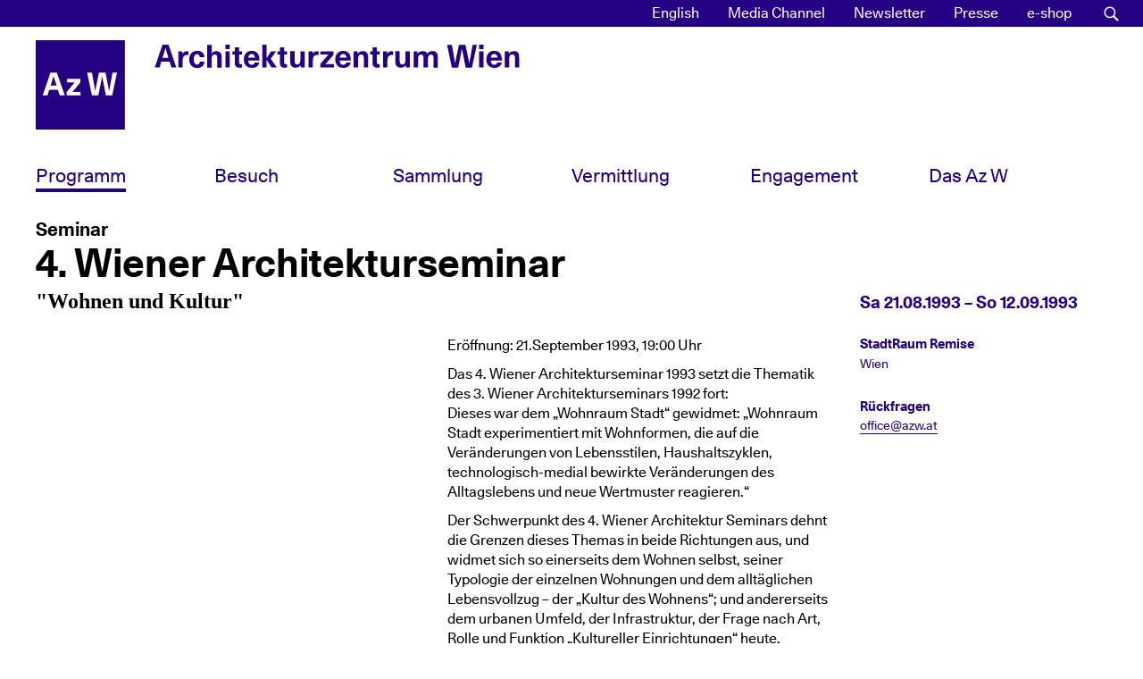

--- FILE ---
content_type: text/html; charset=UTF-8
request_url: https://www.azw.at/de/termin/4-wiener-architekturseminar/
body_size: 23766
content:
<!DOCTYPE html><html
lang=de-DE xmlns:og=http://opengraphprotocol.org/schema/ xmlns:fb=http://www.facebook.com/2008/fbml><head><meta
charset="UTF-8"><meta
name="viewport" content="width=device-width, initial-scale=1"><link
rel=profile href=http://gmpg.org/xfn/11><link
rel=manifest href=https://www.azw.at/wp-content/themes/azw2017/manifest.json><meta
name="mobile-web-app-capable" content="yes"><meta
name="apple-mobile-web-app-capable" content="yes"><meta
name="application-name" content="AzW"><meta
name="apple-mobile-web-app-title" content="AzW"><meta
name="theme-color" content="#260082"><meta
name="msapplication-navbutton-color" content="#260082"><meta
name="apple-mobile-web-app-status-bar-style" content="black-translucent"><meta
name="msapplication-starturl" content="/"><link
rel=icon href=https://www.azw.at/wp-content/themes/azw2017/images/icons/icon-32.png sizes=32x32><link
rel="shortcut icon" sizes=57x57 href=https://www.azw.at/wp-content/themes/azw2017/images/icons/icon-57.png><link
rel="shortcut icon" sizes=152x152 href=https://www.azw.at/wp-content/themes/azw2017/images/icons/icon-152.png><link
rel="shortcut icon" sizes=256x256 href=https://www.azw.at/wp-content/themes/azw2017/images/icons/icon-256.png><link
rel=apple-touch-icon-precomposed sizes=152x152 href=https://www.azw.at/wp-content/themes/azw2017/images/icons/icon-152.png> <script>var _paq = window._paq = window._paq || [];
  /* tracker methods like "setCustomDimension" should be called before "trackPageView" */
  _paq.push(["disableCookies"]);
  _paq.push(['trackPageView']);
  _paq.push(['enableLinkTracking']);
  (function() {
    var u="//matomo.azw.at/";
    _paq.push(['setTrackerUrl', u+'matomo.php']);
    _paq.push(['setSiteId', '1']);
    var d=document, g=d.createElement('script'), s=d.getElementsByTagName('script')[0];
    g.async=true; g.src=u+'matomo.js'; s.parentNode.insertBefore(g,s);
  })();</script> <title>4. Wiener Architekturseminar &#8211; Architekturzentrum Wien</title><meta
name='robots' content='max-image-preview:large'><link
rel=alternate hreflang=en href=https://www.azw.at/en/event/4th-viennese-seminar-on-architecture/ ><link
rel=alternate hreflang=de href=https://www.azw.at/de/termin/4-wiener-architekturseminar/ ><link
rel=alternate hreflang=x-default href=https://www.azw.at/de/termin/4-wiener-architekturseminar/ ><link
rel=alternate type=application/rss+xml title="Architekturzentrum Wien &raquo; Feed" href=https://www.azw.at/de/feed/ ><link
rel=alternate type=application/rss+xml title="Architekturzentrum Wien &raquo; Kommentar-Feed" href=https://www.azw.at/de/comments/feed/ ><link
rel=alternate title="oEmbed (JSON)" type=application/json+oembed href="https://www.azw.at/de/wp-json/oembed/1.0/embed?url=https%3A%2F%2Fwww.azw.at%2Fde%2Ftermin%2F4-wiener-architekturseminar%2F"><link
rel=alternate title="oEmbed (XML)" type=text/xml+oembed href="https://www.azw.at/de/wp-json/oembed/1.0/embed?url=https%3A%2F%2Fwww.azw.at%2Fde%2Ftermin%2F4-wiener-architekturseminar%2F&#038;format=xml"><meta
property="og:title" content="Seminar: 4. Wiener Architekturseminar"><meta
property="og:description" content="Eröffnung: 21.September 1993, 19:00 Uhr Das 4. Wiener Architekturseminar 1993 setzt die Thematik des 3. Wiener Architekturseminars 1992 fort:Dieses war dem &#8222;Wohnraum Stadt&#8220; gewidmet: &#8222;Wohnraum Stadt experimentiert mit Wohnformen, die auf die Veränderungen von Lebensstilen, Haushaltszyklen, technologisch-medial bewirkte Veränderungen des Alltagslebens und neue Wertmuster reagieren.&#8220; Der Schwerpunkt des 4. Wiener Architektur Seminars dehnt die Grenzen [&hellip;]"><meta
property="og:type" content="article"><meta
property="og:url" content="https://www.azw.at/de/termin/4-wiener-architekturseminar/"><meta
property="og:site_name" content="Architekturzentrum Wien"><meta
property="og:image" content="https://www.azw.at/wp-content/themes/azw2017/images/azw-logo.svg"><meta
name="description" content="Eröffnung: 21.September 1993, 19:00 Uhr Das 4. Wiener Architekturseminar 1993 setzt die Thematik des 3. Wiener Architekturseminars 1992 fort:Dieses war dem &#8222;Wohnraum Stadt&#8220; gewidmet: &#8222;Wohnraum Stadt experimentiert mit Wohnformen, die auf die Veränderungen von Lebensstilen, Haushaltszyklen, technologisch-medial bewirkte Veränderungen des Alltagslebens und neue Wertmuster reagieren.&#8220; Der Schwerpunkt des 4. Wiener Architektur Seminars dehnt die Grenzen [&hellip;]"><style id=wp-img-auto-sizes-contain-inline-css>img:is([sizes=auto i],[sizes^="auto," i]){contain-intrinsic-size:3000px 1500px}
/*# sourceURL=wp-img-auto-sizes-contain-inline-css */</style><link
rel=stylesheet id=swiper-css-css href='https://www.azw.at/wp-content/plugins/azw-slider/lib/swiper-bundle.min.css?ver=6.9' type=text/css media=all><link
rel=stylesheet id=wp-block-library-css href='https://www.azw.at/wp-includes/css/dist/block-library/style.min.css?ver=6.9' type=text/css media=all><link
rel=stylesheet id=wc-blocks-style-css href='https://www.azw.at/wp-content/plugins/woocommerce/assets/client/blocks/wc-blocks.css?ver=wc-10.4.3' type=text/css media=all><style id=global-styles-inline-css>/*<![CDATA[*/:root{--wp--preset--aspect-ratio--square: 1;--wp--preset--aspect-ratio--4-3: 4/3;--wp--preset--aspect-ratio--3-4: 3/4;--wp--preset--aspect-ratio--3-2: 3/2;--wp--preset--aspect-ratio--2-3: 2/3;--wp--preset--aspect-ratio--16-9: 16/9;--wp--preset--aspect-ratio--9-16: 9/16;--wp--preset--color--black: #000000;--wp--preset--color--cyan-bluish-gray: #abb8c3;--wp--preset--color--white: #ffffff;--wp--preset--color--pale-pink: #f78da7;--wp--preset--color--vivid-red: #cf2e2e;--wp--preset--color--luminous-vivid-orange: #ff6900;--wp--preset--color--luminous-vivid-amber: #fcb900;--wp--preset--color--light-green-cyan: #7bdcb5;--wp--preset--color--vivid-green-cyan: #00d084;--wp--preset--color--pale-cyan-blue: #8ed1fc;--wp--preset--color--vivid-cyan-blue: #0693e3;--wp--preset--color--vivid-purple: #9b51e0;--wp--preset--gradient--vivid-cyan-blue-to-vivid-purple: linear-gradient(135deg,rgb(6,147,227) 0%,rgb(155,81,224) 100%);--wp--preset--gradient--light-green-cyan-to-vivid-green-cyan: linear-gradient(135deg,rgb(122,220,180) 0%,rgb(0,208,130) 100%);--wp--preset--gradient--luminous-vivid-amber-to-luminous-vivid-orange: linear-gradient(135deg,rgb(252,185,0) 0%,rgb(255,105,0) 100%);--wp--preset--gradient--luminous-vivid-orange-to-vivid-red: linear-gradient(135deg,rgb(255,105,0) 0%,rgb(207,46,46) 100%);--wp--preset--gradient--very-light-gray-to-cyan-bluish-gray: linear-gradient(135deg,rgb(238,238,238) 0%,rgb(169,184,195) 100%);--wp--preset--gradient--cool-to-warm-spectrum: linear-gradient(135deg,rgb(74,234,220) 0%,rgb(151,120,209) 20%,rgb(207,42,186) 40%,rgb(238,44,130) 60%,rgb(251,105,98) 80%,rgb(254,248,76) 100%);--wp--preset--gradient--blush-light-purple: linear-gradient(135deg,rgb(255,206,236) 0%,rgb(152,150,240) 100%);--wp--preset--gradient--blush-bordeaux: linear-gradient(135deg,rgb(254,205,165) 0%,rgb(254,45,45) 50%,rgb(107,0,62) 100%);--wp--preset--gradient--luminous-dusk: linear-gradient(135deg,rgb(255,203,112) 0%,rgb(199,81,192) 50%,rgb(65,88,208) 100%);--wp--preset--gradient--pale-ocean: linear-gradient(135deg,rgb(255,245,203) 0%,rgb(182,227,212) 50%,rgb(51,167,181) 100%);--wp--preset--gradient--electric-grass: linear-gradient(135deg,rgb(202,248,128) 0%,rgb(113,206,126) 100%);--wp--preset--gradient--midnight: linear-gradient(135deg,rgb(2,3,129) 0%,rgb(40,116,252) 100%);--wp--preset--font-size--small: 13px;--wp--preset--font-size--medium: 20px;--wp--preset--font-size--large: 36px;--wp--preset--font-size--x-large: 42px;--wp--preset--spacing--20: 0.44rem;--wp--preset--spacing--30: 0.67rem;--wp--preset--spacing--40: 1rem;--wp--preset--spacing--50: 1.5rem;--wp--preset--spacing--60: 2.25rem;--wp--preset--spacing--70: 3.38rem;--wp--preset--spacing--80: 5.06rem;--wp--preset--shadow--natural: 6px 6px 9px rgba(0, 0, 0, 0.2);--wp--preset--shadow--deep: 12px 12px 50px rgba(0, 0, 0, 0.4);--wp--preset--shadow--sharp: 6px 6px 0px rgba(0, 0, 0, 0.2);--wp--preset--shadow--outlined: 6px 6px 0px -3px rgb(255, 255, 255), 6px 6px rgb(0, 0, 0);--wp--preset--shadow--crisp: 6px 6px 0px rgb(0, 0, 0);}:where(.is-layout-flex){gap: 0.5em;}:where(.is-layout-grid){gap: 0.5em;}body .is-layout-flex{display: flex;}.is-layout-flex{flex-wrap: wrap;align-items: center;}.is-layout-flex > :is(*, div){margin: 0;}body .is-layout-grid{display: grid;}.is-layout-grid > :is(*, div){margin: 0;}:where(.wp-block-columns.is-layout-flex){gap: 2em;}:where(.wp-block-columns.is-layout-grid){gap: 2em;}:where(.wp-block-post-template.is-layout-flex){gap: 1.25em;}:where(.wp-block-post-template.is-layout-grid){gap: 1.25em;}.has-black-color{color: var(--wp--preset--color--black) !important;}.has-cyan-bluish-gray-color{color: var(--wp--preset--color--cyan-bluish-gray) !important;}.has-white-color{color: var(--wp--preset--color--white) !important;}.has-pale-pink-color{color: var(--wp--preset--color--pale-pink) !important;}.has-vivid-red-color{color: var(--wp--preset--color--vivid-red) !important;}.has-luminous-vivid-orange-color{color: var(--wp--preset--color--luminous-vivid-orange) !important;}.has-luminous-vivid-amber-color{color: var(--wp--preset--color--luminous-vivid-amber) !important;}.has-light-green-cyan-color{color: var(--wp--preset--color--light-green-cyan) !important;}.has-vivid-green-cyan-color{color: var(--wp--preset--color--vivid-green-cyan) !important;}.has-pale-cyan-blue-color{color: var(--wp--preset--color--pale-cyan-blue) !important;}.has-vivid-cyan-blue-color{color: var(--wp--preset--color--vivid-cyan-blue) !important;}.has-vivid-purple-color{color: var(--wp--preset--color--vivid-purple) !important;}.has-black-background-color{background-color: var(--wp--preset--color--black) !important;}.has-cyan-bluish-gray-background-color{background-color: var(--wp--preset--color--cyan-bluish-gray) !important;}.has-white-background-color{background-color: var(--wp--preset--color--white) !important;}.has-pale-pink-background-color{background-color: var(--wp--preset--color--pale-pink) !important;}.has-vivid-red-background-color{background-color: var(--wp--preset--color--vivid-red) !important;}.has-luminous-vivid-orange-background-color{background-color: var(--wp--preset--color--luminous-vivid-orange) !important;}.has-luminous-vivid-amber-background-color{background-color: var(--wp--preset--color--luminous-vivid-amber) !important;}.has-light-green-cyan-background-color{background-color: var(--wp--preset--color--light-green-cyan) !important;}.has-vivid-green-cyan-background-color{background-color: var(--wp--preset--color--vivid-green-cyan) !important;}.has-pale-cyan-blue-background-color{background-color: var(--wp--preset--color--pale-cyan-blue) !important;}.has-vivid-cyan-blue-background-color{background-color: var(--wp--preset--color--vivid-cyan-blue) !important;}.has-vivid-purple-background-color{background-color: var(--wp--preset--color--vivid-purple) !important;}.has-black-border-color{border-color: var(--wp--preset--color--black) !important;}.has-cyan-bluish-gray-border-color{border-color: var(--wp--preset--color--cyan-bluish-gray) !important;}.has-white-border-color{border-color: var(--wp--preset--color--white) !important;}.has-pale-pink-border-color{border-color: var(--wp--preset--color--pale-pink) !important;}.has-vivid-red-border-color{border-color: var(--wp--preset--color--vivid-red) !important;}.has-luminous-vivid-orange-border-color{border-color: var(--wp--preset--color--luminous-vivid-orange) !important;}.has-luminous-vivid-amber-border-color{border-color: var(--wp--preset--color--luminous-vivid-amber) !important;}.has-light-green-cyan-border-color{border-color: var(--wp--preset--color--light-green-cyan) !important;}.has-vivid-green-cyan-border-color{border-color: var(--wp--preset--color--vivid-green-cyan) !important;}.has-pale-cyan-blue-border-color{border-color: var(--wp--preset--color--pale-cyan-blue) !important;}.has-vivid-cyan-blue-border-color{border-color: var(--wp--preset--color--vivid-cyan-blue) !important;}.has-vivid-purple-border-color{border-color: var(--wp--preset--color--vivid-purple) !important;}.has-vivid-cyan-blue-to-vivid-purple-gradient-background{background: var(--wp--preset--gradient--vivid-cyan-blue-to-vivid-purple) !important;}.has-light-green-cyan-to-vivid-green-cyan-gradient-background{background: var(--wp--preset--gradient--light-green-cyan-to-vivid-green-cyan) !important;}.has-luminous-vivid-amber-to-luminous-vivid-orange-gradient-background{background: var(--wp--preset--gradient--luminous-vivid-amber-to-luminous-vivid-orange) !important;}.has-luminous-vivid-orange-to-vivid-red-gradient-background{background: var(--wp--preset--gradient--luminous-vivid-orange-to-vivid-red) !important;}.has-very-light-gray-to-cyan-bluish-gray-gradient-background{background: var(--wp--preset--gradient--very-light-gray-to-cyan-bluish-gray) !important;}.has-cool-to-warm-spectrum-gradient-background{background: var(--wp--preset--gradient--cool-to-warm-spectrum) !important;}.has-blush-light-purple-gradient-background{background: var(--wp--preset--gradient--blush-light-purple) !important;}.has-blush-bordeaux-gradient-background{background: var(--wp--preset--gradient--blush-bordeaux) !important;}.has-luminous-dusk-gradient-background{background: var(--wp--preset--gradient--luminous-dusk) !important;}.has-pale-ocean-gradient-background{background: var(--wp--preset--gradient--pale-ocean) !important;}.has-electric-grass-gradient-background{background: var(--wp--preset--gradient--electric-grass) !important;}.has-midnight-gradient-background{background: var(--wp--preset--gradient--midnight) !important;}.has-small-font-size{font-size: var(--wp--preset--font-size--small) !important;}.has-medium-font-size{font-size: var(--wp--preset--font-size--medium) !important;}.has-large-font-size{font-size: var(--wp--preset--font-size--large) !important;}.has-x-large-font-size{font-size: var(--wp--preset--font-size--x-large) !important;}
/*# sourceURL=global-styles-inline-css *//*]]>*/</style><style id=classic-theme-styles-inline-css>/*! This file is auto-generated */
.wp-block-button__link{color:#fff;background-color:#32373c;border-radius:9999px;box-shadow:none;text-decoration:none;padding:calc(.667em + 2px) calc(1.333em + 2px);font-size:1.125em}.wp-block-file__button{background:#32373c;color:#fff;text-decoration:none}
/*# sourceURL=/wp-includes/css/classic-themes.min.css */</style><link
rel=stylesheet id=woocommerce-layout-css href='https://www.azw.at/wp-content/plugins/woocommerce/assets/css/woocommerce-layout.css?ver=10.4.3' type=text/css media=all><link
rel=stylesheet id=woocommerce-smallscreen-css href='https://www.azw.at/wp-content/plugins/woocommerce/assets/css/woocommerce-smallscreen.css?ver=10.4.3' type=text/css media='only screen and (max-width: 768px)'><link
rel=stylesheet id=woocommerce-general-css href='https://www.azw.at/wp-content/plugins/woocommerce/assets/css/woocommerce.css?ver=10.4.3' type=text/css media=all><style id=woocommerce-inline-inline-css>.woocommerce form .form-row .required { visibility: visible; }
/*# sourceURL=woocommerce-inline-inline-css */</style><link
rel=stylesheet id=wpmenucart-icons-css href='https://www.azw.at/wp-content/plugins/wp-menu-cart/assets/css/wpmenucart-icons.min.css?ver=2.14.12' type=text/css media=all><style id=wpmenucart-icons-inline-css>@font-face{font-family:WPMenuCart;src:url(https://www.azw.at/wp-content/plugins/wp-menu-cart/assets/fonts/WPMenuCart.eot);src:url(https://www.azw.at/wp-content/plugins/wp-menu-cart/assets/fonts/WPMenuCart.eot?#iefix) format('embedded-opentype'),url(https://www.azw.at/wp-content/plugins/wp-menu-cart/assets/fonts/WPMenuCart.woff2) format('woff2'),url(https://www.azw.at/wp-content/plugins/wp-menu-cart/assets/fonts/WPMenuCart.woff) format('woff'),url(https://www.azw.at/wp-content/plugins/wp-menu-cart/assets/fonts/WPMenuCart.ttf) format('truetype'),url(https://www.azw.at/wp-content/plugins/wp-menu-cart/assets/fonts/WPMenuCart.svg#WPMenuCart) format('svg');font-weight:400;font-style:normal;font-display:swap}
/*# sourceURL=wpmenucart-icons-inline-css */</style><link
rel=stylesheet id=wpmenucart-css href='https://www.azw.at/wp-content/plugins/wp-menu-cart/assets/css/wpmenucart-main.min.css?ver=2.14.12' type=text/css media=all><link
rel=stylesheet id=wpml-legacy-horizontal-list-0-css href='https://www.azw.at/wp-content/plugins/sitepress-multilingual-cms/templates/language-switchers/legacy-list-horizontal/style.min.css?ver=1' type=text/css media=all><link
rel=stylesheet id=wpml-menu-item-0-css href='https://www.azw.at/wp-content/plugins/sitepress-multilingual-cms/templates/language-switchers/menu-item/style.min.css?ver=1' type=text/css media=all><link
rel=stylesheet id=spgw_woocommerce_styles-css href='https://www.azw.at/wp-content/plugins/saferpay_woocommerce_gateway/assets/css/notify.css?ver=2.1.3' type=text/css media=all><link
rel=stylesheet id=spgw_woocommerce_popup_styles-css href='https://www.azw.at/wp-content/plugins/saferpay_woocommerce_gateway/assets/css/popup/jquery-ui.css?ver=2.1.3' type=text/css media=all><link
rel=stylesheet id=spgw_woocommerce_popup_mystyles-css href='https://www.azw.at/wp-content/plugins/saferpay_woocommerce_gateway/assets/css/popup/pop-style.css?ver=2.1.3' type=text/css media=all><link
rel=stylesheet id=woocommerce-gzd-layout-css href='https://www.azw.at/wp-content/plugins/woocommerce-germanized/build/static/layout-styles.css?ver=3.20.5' type=text/css media=all><style id=woocommerce-gzd-layout-inline-css>.woocommerce-checkout .shop_table { background-color: #eeeeee; } .product p.deposit-packaging-type { font-size: 1.25em !important; } p.woocommerce-shipping-destination { display: none; }
                .wc-gzd-nutri-score-value-a {
                    background: url(https://www.azw.at/wp-content/plugins/woocommerce-germanized/assets/images/nutri-score-a.svg) no-repeat;
                }
                .wc-gzd-nutri-score-value-b {
                    background: url(https://www.azw.at/wp-content/plugins/woocommerce-germanized/assets/images/nutri-score-b.svg) no-repeat;
                }
                .wc-gzd-nutri-score-value-c {
                    background: url(https://www.azw.at/wp-content/plugins/woocommerce-germanized/assets/images/nutri-score-c.svg) no-repeat;
                }
                .wc-gzd-nutri-score-value-d {
                    background: url(https://www.azw.at/wp-content/plugins/woocommerce-germanized/assets/images/nutri-score-d.svg) no-repeat;
                }
                .wc-gzd-nutri-score-value-e {
                    background: url(https://www.azw.at/wp-content/plugins/woocommerce-germanized/assets/images/nutri-score-e.svg) no-repeat;
                }
            
/*# sourceURL=woocommerce-gzd-layout-inline-css */</style><link
rel=stylesheet id=wp-featherlight-css href='https://www.azw.at/wp-content/plugins/wp-featherlight/css/wp-featherlight.min.css?ver=1.3.4' type=text/css media=all><link
rel=stylesheet id=ubermenu-css href='https://www.azw.at/wp-content/plugins/ubermenu/pro/assets/css/ubermenu.min.css?ver=3.8.5' type=text/css media=all><link
rel=stylesheet id=ubermenu-font-awesome-all-css href='https://www.azw.at/wp-content/plugins/ubermenu/assets/fontawesome/css/all.min.css?ver=6.9' type=text/css media=all><link
rel=stylesheet id=azw2017-style-css href='https://www.azw.at/wp-content/themes/azw2017/style.css?ver=1.6.7' type=text/css media=all> <script src="https://www.azw.at/wp-includes/js/jquery/jquery.min.js?ver=3.7.1" id=jquery-core-js></script> <script src="https://www.azw.at/wp-includes/js/jquery/jquery-migrate.min.js?ver=3.4.1" id=jquery-migrate-js></script> <script src="https://www.azw.at/wp-content/plugins/woocommerce/assets/js/jquery-blockui/jquery.blockUI.min.js?ver=2.7.0-wc.10.4.3" id=wc-jquery-blockui-js defer=defer data-wp-strategy=defer></script> <script id=wc-add-to-cart-js-extra>var wc_add_to_cart_params = {"ajax_url":"/wp-admin/admin-ajax.php","wc_ajax_url":"/de/?wc-ajax=%%endpoint%%","i18n_view_cart":"Warenkorb anzeigen","cart_url":"https://www.azw.at/de/e-shop/warenkorb/","is_cart":"","cart_redirect_after_add":"no"};
//# sourceURL=wc-add-to-cart-js-extra</script> <script src="https://www.azw.at/wp-content/plugins/woocommerce/assets/js/frontend/add-to-cart.min.js?ver=10.4.3" id=wc-add-to-cart-js defer=defer data-wp-strategy=defer></script> <script src="https://www.azw.at/wp-content/plugins/woocommerce/assets/js/js-cookie/js.cookie.min.js?ver=2.1.4-wc.10.4.3" id=wc-js-cookie-js defer=defer data-wp-strategy=defer></script> <script id=woocommerce-js-extra>var woocommerce_params = {"ajax_url":"/wp-admin/admin-ajax.php","wc_ajax_url":"/de/?wc-ajax=%%endpoint%%","i18n_password_show":"Passwort anzeigen","i18n_password_hide":"Passwort ausblenden"};
//# sourceURL=woocommerce-js-extra</script> <script src="https://www.azw.at/wp-content/plugins/woocommerce/assets/js/frontend/woocommerce.min.js?ver=10.4.3" id=woocommerce-js defer=defer data-wp-strategy=defer></script> <script src="https://www.azw.at/wp-content/plugins/saferpay_woocommerce_gateway/assets/js/polyfill.js?ver=2.1.3" id=sfwp_polyfill_js-js></script> <link
rel=https://api.w.org/ href=https://www.azw.at/de/wp-json/ ><link
rel=alternate title=JSON type=application/json href=https://www.azw.at/de/wp-json/wp/v2/azw_event/18824><link
rel=EditURI type=application/rsd+xml title=RSD href=https://www.azw.at/xmlrpc.php?rsd><meta
name="generator" content="WordPress 6.9"><meta
name="generator" content="WooCommerce 10.4.3"><link
rel=canonical href=https://www.azw.at/de/termin/4-wiener-architekturseminar/ ><link
rel=shortlink href='https://www.azw.at/de/?p=18824'><meta
name="generator" content="WPML ver:4.8.6 stt:1,3;"><style id=ubermenu-custom-generated-css>/*<![CDATA[*//** Font Awesome 4 Compatibility **/
.fa{font-style:normal;font-variant:normal;font-weight:normal;font-family:FontAwesome;}

/** UberMenu Responsive Styles (Breakpoint Setting) **/
@media screen and (min-width: 992px){
  .ubermenu{ display:block !important; } .ubermenu-responsive .ubermenu-item.ubermenu-hide-desktop{ display:none !important; } .ubermenu-responsive.ubermenu-retractors-responsive .ubermenu-retractor-mobile{ display:none; }  /* Top level items full height */ .ubermenu.ubermenu-horizontal.ubermenu-items-vstretch .ubermenu-nav{   display:flex;   align-items:stretch; } .ubermenu.ubermenu-horizontal.ubermenu-items-vstretch .ubermenu-item.ubermenu-item-level-0{   display:flex;   flex-direction:column; } .ubermenu.ubermenu-horizontal.ubermenu-items-vstretch .ubermenu-item.ubermenu-item-level-0 > .ubermenu-target{   flex:1;   display:flex;   align-items:center; flex-wrap:wrap; } .ubermenu.ubermenu-horizontal.ubermenu-items-vstretch .ubermenu-item.ubermenu-item-level-0 > .ubermenu-target > .ubermenu-target-divider{ position:static; flex-basis:100%; } .ubermenu.ubermenu-horizontal.ubermenu-items-vstretch .ubermenu-item.ubermenu-item-level-0 > .ubermenu-target.ubermenu-item-layout-image_left > .ubermenu-target-text{ padding-left:1em; } .ubermenu.ubermenu-horizontal.ubermenu-items-vstretch .ubermenu-item.ubermenu-item-level-0 > .ubermenu-target.ubermenu-item-layout-image_right > .ubermenu-target-text{ padding-right:1em; } .ubermenu.ubermenu-horizontal.ubermenu-items-vstretch .ubermenu-item.ubermenu-item-level-0 > .ubermenu-target.ubermenu-item-layout-image_above, .ubermenu.ubermenu-horizontal.ubermenu-items-vstretch .ubermenu-item.ubermenu-item-level-0 > .ubermenu-target.ubermenu-item-layout-image_below{ flex-direction:column; } .ubermenu.ubermenu-horizontal.ubermenu-items-vstretch .ubermenu-item.ubermenu-item-level-0 > .ubermenu-submenu-drop{   top:100%; } .ubermenu.ubermenu-horizontal.ubermenu-items-vstretch .ubermenu-item-level-0:not(.ubermenu-align-right) + .ubermenu-item.ubermenu-align-right{ margin-left:auto; } .ubermenu.ubermenu-horizontal.ubermenu-items-vstretch .ubermenu-item.ubermenu-item-level-0 > .ubermenu-target.ubermenu-content-align-left{   justify-content:flex-start; } .ubermenu.ubermenu-horizontal.ubermenu-items-vstretch .ubermenu-item.ubermenu-item-level-0 > .ubermenu-target.ubermenu-content-align-center{   justify-content:center; } .ubermenu.ubermenu-horizontal.ubermenu-items-vstretch .ubermenu-item.ubermenu-item-level-0 > .ubermenu-target.ubermenu-content-align-right{   justify-content:flex-end; }  /* Force current submenu always open but below others */ .ubermenu-force-current-submenu .ubermenu-item-level-0.ubermenu-current-menu-item > .ubermenu-submenu-drop, .ubermenu-force-current-submenu .ubermenu-item-level-0.ubermenu-current-menu-ancestor > .ubermenu-submenu-drop {     display: block!important;     opacity: 1!important;     visibility: visible!important;     margin: 0!important;     top: auto!important;     height: auto;     z-index:19; }   /* Invert Horizontal menu to make subs go up */ .ubermenu-invert.ubermenu-horizontal .ubermenu-item-level-0 > .ubermenu-submenu-drop, .ubermenu-invert.ubermenu-horizontal.ubermenu-items-vstretch .ubermenu-item.ubermenu-item-level-0>.ubermenu-submenu-drop{  top:auto;  bottom:100%; } .ubermenu-invert.ubermenu-horizontal.ubermenu-sub-indicators .ubermenu-item-level-0.ubermenu-has-submenu-drop > .ubermenu-target > .ubermenu-sub-indicator{ transform:rotate(180deg); } /* Make second level flyouts fly up */ .ubermenu-invert.ubermenu-horizontal .ubermenu-submenu .ubermenu-item.ubermenu-active > .ubermenu-submenu-type-flyout{     top:auto;     bottom:0; } /* Clip the submenus properly when inverted */ .ubermenu-invert.ubermenu-horizontal .ubermenu-item-level-0 > .ubermenu-submenu-drop{     clip: rect(-5000px,5000px,auto,-5000px); }    /* Invert Vertical menu to make subs go left */ .ubermenu-invert.ubermenu-vertical .ubermenu-item-level-0 > .ubermenu-submenu-drop{   right:100%;   left:auto; } .ubermenu-invert.ubermenu-vertical.ubermenu-sub-indicators .ubermenu-item-level-0.ubermenu-item-has-children > .ubermenu-target > .ubermenu-sub-indicator{   right:auto;   left:10px; transform:rotate(90deg); } .ubermenu-vertical.ubermenu-invert .ubermenu-item > .ubermenu-submenu-drop {   clip: rect(-5000px,5000px,5000px,-5000px); } /* Vertical Flyout > Flyout */ .ubermenu-vertical.ubermenu-invert.ubermenu-sub-indicators .ubermenu-has-submenu-drop > .ubermenu-target{   padding-left:25px; } .ubermenu-vertical.ubermenu-invert .ubermenu-item > .ubermenu-target > .ubermenu-sub-indicator {   right:auto;   left:10px;   transform:rotate(90deg); } .ubermenu-vertical.ubermenu-invert .ubermenu-item > .ubermenu-submenu-drop.ubermenu-submenu-type-flyout, .ubermenu-vertical.ubermenu-invert .ubermenu-submenu-type-flyout > .ubermenu-item > .ubermenu-submenu-drop {   right: 100%;   left: auto; }  .ubermenu-responsive-toggle{ display:none; }
}
@media screen and (max-width: 991px){
   .ubermenu-responsive-toggle, .ubermenu-sticky-toggle-wrapper { display: block; }  .ubermenu-responsive{ width:100%; max-height:600px; visibility:visible; overflow:visible;  -webkit-transition:max-height 1s ease-in; transition:max-height .3s ease-in; } .ubermenu-responsive.ubermenu-mobile-accordion:not(.ubermenu-mobile-modal):not(.ubermenu-in-transition):not(.ubermenu-responsive-collapse){ max-height:none; } .ubermenu-responsive.ubermenu-items-align-center{   text-align:left; } .ubermenu-responsive.ubermenu{ margin:0; } .ubermenu-responsive.ubermenu .ubermenu-nav{ display:block; }  .ubermenu-responsive.ubermenu-responsive-nocollapse, .ubermenu-repsonsive.ubermenu-no-transitions{ display:block; max-height:none; }  .ubermenu-responsive.ubermenu-responsive-collapse{ max-height:none; visibility:visible; overflow:visible; } .ubermenu-responsive.ubermenu-responsive-collapse{ max-height:0; overflow:hidden !important; visibility:hidden; } .ubermenu-responsive.ubermenu-in-transition, .ubermenu-responsive.ubermenu-in-transition .ubermenu-nav{ overflow:hidden !important; visibility:visible; } .ubermenu-responsive.ubermenu-responsive-collapse:not(.ubermenu-in-transition){ border-top-width:0; border-bottom-width:0; } .ubermenu-responsive.ubermenu-responsive-collapse .ubermenu-item .ubermenu-submenu{ display:none; }  .ubermenu-responsive .ubermenu-item-level-0{ width:50%; } .ubermenu-responsive.ubermenu-responsive-single-column .ubermenu-item-level-0{ float:none; clear:both; width:100%; } .ubermenu-responsive .ubermenu-item.ubermenu-item-level-0 > .ubermenu-target{ border:none; box-shadow:none; } .ubermenu-responsive .ubermenu-item.ubermenu-has-submenu-flyout{ position:static; } .ubermenu-responsive.ubermenu-sub-indicators .ubermenu-submenu-type-flyout .ubermenu-has-submenu-drop > .ubermenu-target > .ubermenu-sub-indicator{ transform:rotate(0); right:10px; left:auto; } .ubermenu-responsive .ubermenu-nav .ubermenu-item .ubermenu-submenu.ubermenu-submenu-drop{ width:100%; min-width:100%; max-width:100%; top:auto; left:0 !important; } .ubermenu-responsive.ubermenu-has-border .ubermenu-nav .ubermenu-item .ubermenu-submenu.ubermenu-submenu-drop{ left: -1px !important; /* For borders */ } .ubermenu-responsive .ubermenu-submenu.ubermenu-submenu-type-mega > .ubermenu-item.ubermenu-column{ min-height:0; border-left:none;  float:left; /* override left/center/right content alignment */ display:block; } .ubermenu-responsive .ubermenu-item.ubermenu-active > .ubermenu-submenu.ubermenu-submenu-type-mega{     max-height:none;     height:auto;/*prevent overflow scrolling since android is still finicky*/     overflow:visible; } .ubermenu-responsive.ubermenu-transition-slide .ubermenu-item.ubermenu-in-transition > .ubermenu-submenu-drop{ max-height:1000px; /* because of slide transition */ } .ubermenu .ubermenu-submenu-type-flyout .ubermenu-submenu-type-mega{ min-height:0; } .ubermenu.ubermenu-responsive .ubermenu-column, .ubermenu.ubermenu-responsive .ubermenu-column-auto{ min-width:50%; } .ubermenu.ubermenu-responsive .ubermenu-autoclear > .ubermenu-column{ clear:none; } .ubermenu.ubermenu-responsive .ubermenu-column:nth-of-type(2n+1){ clear:both; } .ubermenu.ubermenu-responsive .ubermenu-submenu-retractor-top:not(.ubermenu-submenu-retractor-top-2) .ubermenu-column:nth-of-type(2n+1){ clear:none; } .ubermenu.ubermenu-responsive .ubermenu-submenu-retractor-top:not(.ubermenu-submenu-retractor-top-2) .ubermenu-column:nth-of-type(2n+2){ clear:both; }  .ubermenu-responsive-single-column-subs .ubermenu-submenu .ubermenu-item { float: none; clear: both; width: 100%; min-width: 100%; }  /* Submenu footer content */ .ubermenu .ubermenu-submenu-footer{     position:relative; clear:both;     bottom:auto;     right:auto; }   .ubermenu.ubermenu-responsive .ubermenu-tabs, .ubermenu.ubermenu-responsive .ubermenu-tabs-group, .ubermenu.ubermenu-responsive .ubermenu-tab, .ubermenu.ubermenu-responsive .ubermenu-tab-content-panel{ /** TABS SHOULD BE 100%  ACCORDION */ width:100%; min-width:100%; max-width:100%; left:0; } .ubermenu.ubermenu-responsive .ubermenu-tabs, .ubermenu.ubermenu-responsive .ubermenu-tab-content-panel{ min-height:0 !important;/* Override Inline Style from JS */ } .ubermenu.ubermenu-responsive .ubermenu-tabs{ z-index:15; } .ubermenu.ubermenu-responsive .ubermenu-tab-content-panel{ z-index:20; } /* Tab Layering */ .ubermenu-responsive .ubermenu-tab{ position:relative; } .ubermenu-responsive .ubermenu-tab.ubermenu-active{ position:relative; z-index:20; } .ubermenu-responsive .ubermenu-tab > .ubermenu-target{ border-width:0 0 1px 0; } .ubermenu-responsive.ubermenu-sub-indicators .ubermenu-tabs > .ubermenu-tabs-group > .ubermenu-tab.ubermenu-has-submenu-drop > .ubermenu-target > .ubermenu-sub-indicator{ transform:rotate(0); right:10px; left:auto; }  .ubermenu-responsive .ubermenu-tabs > .ubermenu-tabs-group > .ubermenu-tab > .ubermenu-tab-content-panel{ top:auto; border-width:1px; } .ubermenu-responsive .ubermenu-tab-layout-bottom > .ubermenu-tabs-group{ /*position:relative;*/ }   .ubermenu-reponsive .ubermenu-item-level-0 > .ubermenu-submenu-type-stack{ /* Top Level Stack Columns */ position:relative; }  .ubermenu-responsive .ubermenu-submenu-type-stack .ubermenu-column, .ubermenu-responsive .ubermenu-submenu-type-stack .ubermenu-column-auto{ /* Stack Columns */ width:100%; max-width:100%; }   .ubermenu-responsive .ubermenu-item-mini{ /* Mini items */ min-width:0; width:auto; float:left; clear:none !important; } .ubermenu-responsive .ubermenu-item.ubermenu-item-mini > a.ubermenu-target{ padding-left:20px; padding-right:20px; }   .ubermenu-responsive .ubermenu-item.ubermenu-hide-mobile{ /* Hiding items */ display:none !important; }  .ubermenu-responsive.ubermenu-hide-bkgs .ubermenu-submenu.ubermenu-submenu-bkg-img{ /** Hide Background Images in Submenu */ background-image:none; } .ubermenu.ubermenu-responsive .ubermenu-item-level-0.ubermenu-item-mini{ min-width:0; width:auto; } .ubermenu-vertical .ubermenu-item.ubermenu-item-level-0{ width:100%; } .ubermenu-vertical.ubermenu-sub-indicators .ubermenu-item-level-0.ubermenu-item-has-children > .ubermenu-target > .ubermenu-sub-indicator{ right:10px; left:auto; transform:rotate(0); } .ubermenu-vertical .ubermenu-item.ubermenu-item-level-0.ubermenu-relative.ubermenu-active > .ubermenu-submenu-drop.ubermenu-submenu-align-vertical_parent_item{     top:auto; }   .ubermenu.ubermenu-responsive .ubermenu-tabs{     position:static; } /* Tabs on Mobile with mouse (but not click) - leave space to hover off */ .ubermenu:not(.ubermenu-is-mobile):not(.ubermenu-submenu-indicator-closes) .ubermenu-submenu .ubermenu-tab[data-ubermenu-trigger="mouseover"] .ubermenu-tab-content-panel, .ubermenu:not(.ubermenu-is-mobile):not(.ubermenu-submenu-indicator-closes) .ubermenu-submenu .ubermenu-tab[data-ubermenu-trigger="hover_intent"] .ubermenu-tab-content-panel{     margin-left:6%; width:94%; min-width:94%; }  /* Sub indicator close visibility */ .ubermenu.ubermenu-submenu-indicator-closes .ubermenu-active > .ubermenu-target > .ubermenu-sub-indicator-close{ display:block; display: flex; align-items: center; justify-content: center; } .ubermenu.ubermenu-submenu-indicator-closes .ubermenu-active > .ubermenu-target > .ubermenu-sub-indicator{ display:none; }  .ubermenu .ubermenu-tabs .ubermenu-tab-content-panel{     box-shadow: 0 5px 10px rgba(0,0,0,.075); }  /* When submenus and items go full width, move items back to appropriate positioning */ .ubermenu .ubermenu-submenu-rtl {     direction: ltr; }   /* Fixed position mobile menu */ .ubermenu.ubermenu-mobile-modal{   position:fixed;   z-index:9999999; opacity:1;   top:0;   left:0;   width:100%;   width:100vw;   max-width:100%;   max-width:100vw; height:100%; height:calc(100vh - calc(100vh - 100%)); height:-webkit-fill-available; max-height:calc(100vh - calc(100vh - 100%)); max-height:-webkit-fill-available;   border:none; box-sizing:border-box;    display:flex;   flex-direction:column;   justify-content:flex-start; overflow-y:auto !important; /* for non-accordion mode */ overflow-x:hidden !important; overscroll-behavior: contain; transform:scale(1); transition-duration:.1s; transition-property: all; } .ubermenu.ubermenu-mobile-modal.ubermenu-mobile-accordion.ubermenu-interaction-press{ overflow-y:hidden !important; } .ubermenu.ubermenu-mobile-modal.ubermenu-responsive-collapse{ overflow:hidden !important; opacity:0; transform:scale(.9); visibility:hidden; } .ubermenu.ubermenu-mobile-modal .ubermenu-nav{   flex:1;   overflow-y:auto !important; overscroll-behavior: contain; } .ubermenu.ubermenu-mobile-modal .ubermenu-item-level-0{ margin:0; } .ubermenu.ubermenu-mobile-modal .ubermenu-mobile-close-button{ border:none; background:none; border-radius:0; padding:1em; color:inherit; display:inline-block; text-align:center; font-size:14px; } .ubermenu.ubermenu-mobile-modal .ubermenu-mobile-footer .ubermenu-mobile-close-button{ width: 100%; display: flex; align-items: center; justify-content: center; } .ubermenu.ubermenu-mobile-modal .ubermenu-mobile-footer .ubermenu-mobile-close-button .ubermenu-icon-essential, .ubermenu.ubermenu-mobile-modal .ubermenu-mobile-footer .ubermenu-mobile-close-button .fas.fa-times{ margin-right:.2em; }  /* Header/Footer Mobile content */ .ubermenu .ubermenu-mobile-header, .ubermenu .ubermenu-mobile-footer{ display:block; text-align:center; color:inherit; }  /* Accordion submenus mobile (single column tablet) */ .ubermenu.ubermenu-responsive-single-column.ubermenu-mobile-accordion.ubermenu-interaction-press .ubermenu-item > .ubermenu-submenu-drop, .ubermenu.ubermenu-responsive-single-column.ubermenu-mobile-accordion.ubermenu-interaction-press .ubermenu-tab > .ubermenu-tab-content-panel{ box-sizing:border-box; border-left:none; border-right:none; box-shadow:none; } .ubermenu.ubermenu-responsive-single-column.ubermenu-mobile-accordion.ubermenu-interaction-press .ubermenu-item.ubermenu-active > .ubermenu-submenu-drop, .ubermenu.ubermenu-responsive-single-column.ubermenu-mobile-accordion.ubermenu-interaction-press .ubermenu-tab.ubermenu-active > .ubermenu-tab-content-panel{   position:static; }   /* Accordion indented - remove borders and extra spacing from headers */ .ubermenu.ubermenu-mobile-accordion-indent .ubermenu-submenu.ubermenu-submenu-drop, .ubermenu.ubermenu-mobile-accordion-indent .ubermenu-submenu .ubermenu-item-header.ubermenu-has-submenu-stack > .ubermenu-target{   border:none; } .ubermenu.ubermenu-mobile-accordion-indent .ubermenu-submenu .ubermenu-item-header.ubermenu-has-submenu-stack > .ubermenu-submenu-type-stack{   padding-top:0; } /* Accordion dropdown indentation padding */ .ubermenu.ubermenu-mobile-accordion-indent .ubermenu-submenu-drop .ubermenu-submenu-drop .ubermenu-item > .ubermenu-target, .ubermenu.ubermenu-mobile-accordion-indent .ubermenu-submenu-drop .ubermenu-tab-content-panel .ubermenu-item > .ubermenu-target{   padding-left:calc( var(--ubermenu-accordion-indent) * 2 ); } .ubermenu.ubermenu-mobile-accordion-indent .ubermenu-submenu-drop .ubermenu-submenu-drop .ubermenu-submenu-drop .ubermenu-item > .ubermenu-target, .ubermenu.ubermenu-mobile-accordion-indent .ubermenu-submenu-drop .ubermenu-tab-content-panel .ubermenu-tab-content-panel .ubermenu-item > .ubermenu-target{   padding-left:calc( var(--ubermenu-accordion-indent) * 3 ); } .ubermenu.ubermenu-mobile-accordion-indent .ubermenu-submenu-drop .ubermenu-submenu-drop .ubermenu-submenu-drop .ubermenu-submenu-drop .ubermenu-item > .ubermenu-target, .ubermenu.ubermenu-mobile-accordion-indent .ubermenu-submenu-drop .ubermenu-tab-content-panel .ubermenu-tab-content-panel .ubermenu-tab-content-panel .ubermenu-item > .ubermenu-target{   padding-left:calc( var(--ubermenu-accordion-indent) * 4 ); } /* Reverse Accordion dropdown indentation padding */ .rtl .ubermenu.ubermenu-mobile-accordion-indent .ubermenu-submenu-drop .ubermenu-submenu-drop .ubermenu-item > .ubermenu-target, .rtl .ubermenu.ubermenu-mobile-accordion-indent .ubermenu-submenu-drop .ubermenu-tab-content-panel .ubermenu-item > .ubermenu-target{ padding-left:0;   padding-right:calc( var(--ubermenu-accordion-indent) * 2 ); } .rtl .ubermenu.ubermenu-mobile-accordion-indent .ubermenu-submenu-drop .ubermenu-submenu-drop .ubermenu-submenu-drop .ubermenu-item > .ubermenu-target, .rtl .ubermenu.ubermenu-mobile-accordion-indent .ubermenu-submenu-drop .ubermenu-tab-content-panel .ubermenu-tab-content-panel .ubermenu-item > .ubermenu-target{ padding-left:0; padding-right:calc( var(--ubermenu-accordion-indent) * 3 ); } .rtl .ubermenu.ubermenu-mobile-accordion-indent .ubermenu-submenu-drop .ubermenu-submenu-drop .ubermenu-submenu-drop .ubermenu-submenu-drop .ubermenu-item > .ubermenu-target, .rtl .ubermenu.ubermenu-mobile-accordion-indent .ubermenu-submenu-drop .ubermenu-tab-content-panel .ubermenu-tab-content-panel .ubermenu-tab-content-panel .ubermenu-item > .ubermenu-target{ padding-left:0; padding-right:calc( var(--ubermenu-accordion-indent) * 4 ); }  .ubermenu-responsive-toggle{ display:block; }
}
@media screen and (max-width: 480px){
  .ubermenu.ubermenu-responsive .ubermenu-item-level-0{ width:100%; } .ubermenu.ubermenu-responsive .ubermenu-column, .ubermenu.ubermenu-responsive .ubermenu-column-auto{ min-width:100%; } .ubermenu .ubermenu-autocolumn:not(:first-child), .ubermenu .ubermenu-autocolumn:not(:first-child) .ubermenu-submenu-type-stack{     padding-top:0; } .ubermenu .ubermenu-autocolumn:not(:last-child), .ubermenu .ubermenu-autocolumn:not(:last-child) .ubermenu-submenu-type-stack{     padding-bottom:0; } .ubermenu .ubermenu-autocolumn > .ubermenu-submenu-type-stack > .ubermenu-item-normal:first-child{     margin-top:0; }     /* Accordion submenus mobile */ .ubermenu.ubermenu-responsive.ubermenu-mobile-accordion.ubermenu-interaction-press .ubermenu-item > .ubermenu-submenu-drop, .ubermenu.ubermenu-responsive.ubermenu-mobile-accordion.ubermenu-interaction-press .ubermenu-tab > .ubermenu-tab-content-panel{     box-shadow:none; box-sizing:border-box; border-left:none; border-right:none; } .ubermenu.ubermenu-responsive.ubermenu-mobile-accordion.ubermenu-interaction-press .ubermenu-item.ubermenu-active > .ubermenu-submenu-drop, .ubermenu.ubermenu-responsive.ubermenu-mobile-accordion.ubermenu-interaction-press .ubermenu-tab.ubermenu-active > .ubermenu-tab-content-panel{     position:static; } 
}


/** UberMenu Custom Menu Styles (Customizer) **/
/* main */
 .ubermenu-main.ubermenu-transition-slide .ubermenu-active > .ubermenu-submenu.ubermenu-submenu-type-mega,.ubermenu-main:not(.ubermenu-transition-slide) .ubermenu-submenu.ubermenu-submenu-type-mega,.ubermenu .ubermenu-force > .ubermenu-submenu { max-height:440px; }
 .ubermenu-main { background-color:#ffffff; background:-webkit-gradient(linear,left top,left bottom,from(#ffffff),to(#ffffff)); background:-webkit-linear-gradient(top,#ffffff,#ffffff); background:-moz-linear-gradient(top,#ffffff,#ffffff); background:-ms-linear-gradient(top,#ffffff,#ffffff); background:-o-linear-gradient(top,#ffffff,#ffffff); background:linear-gradient(top,#ffffff,#ffffff); }
 .ubermenu-main.ubermenu-transition-fade .ubermenu-item .ubermenu-submenu-drop { margin-top:0; }
 .ubermenu-main .ubermenu-item-level-0 > .ubermenu-target { font-size:1.3rem; text-transform:none; color:#260082; border:none; -webkit-box-shadow:inset 1px 0 0 0 rgba(255,255,255,0); -moz-box-shadow:inset 1px 0 0 0 rgba(255,255,255,0); -o-box-shadow:inset 1px 0 0 0 rgba(255,255,255,0); box-shadow:inset 1px 0 0 0 rgba(255,255,255,0); padding-left:0px; padding-right:0px; }
 .ubermenu-main .ubermenu-nav .ubermenu-item.ubermenu-item-level-0 > .ubermenu-target { font-weight:normal; }
 .ubermenu.ubermenu-main .ubermenu-item-level-0:hover > .ubermenu-target, .ubermenu-main .ubermenu-item-level-0.ubermenu-active > .ubermenu-target { color:#260082; }
 .ubermenu-main .ubermenu-item-level-0.ubermenu-current-menu-item > .ubermenu-target, .ubermenu-main .ubermenu-item-level-0.ubermenu-current-menu-parent > .ubermenu-target, .ubermenu-main .ubermenu-item-level-0.ubermenu-current-menu-ancestor > .ubermenu-target { color:#260082; }
 .ubermenu-main .ubermenu-item.ubermenu-item-level-0 > .ubermenu-highlight { color:#260082; }
 .ubermenu.ubermenu-main .ubermenu-item-level-0 { margin:0 0 24px 0; }
 .ubermenu-main .ubermenu-item-level-0.ubermenu-active > .ubermenu-target,.ubermenu-main .ubermenu-item-level-0:hover > .ubermenu-target { -webkit-box-shadow:inset 1px 0 0 0 rgba(255,255,255,0); -moz-box-shadow:inset 1px 0 0 0 rgba(255,255,255,0); -o-box-shadow:inset 1px 0 0 0 rgba(255,255,255,0); box-shadow:inset 1px 0 0 0 rgba(255,255,255,0); }
 .ubermenu-main .ubermenu-item-level-0 > .ubermenu-target, .ubermenu-main .ubermenu-item-level-0 > .ubermenu-custom-content.ubermenu-custom-content-padded { padding-top:10px; padding-bottom:10px; }
 .ubermenu-main .ubermenu-submenu.ubermenu-submenu-drop { background-color:#260082; color:#ffffff; }
 .ubermenu-main .ubermenu-submenu .ubermenu-highlight { color:#ffffff; }
 .ubermenu-main .ubermenu-submenu .ubermenu-item-header > .ubermenu-target, .ubermenu-main .ubermenu-tab > .ubermenu-target { font-size:1.2rem; }
 .ubermenu-main .ubermenu-submenu .ubermenu-item-header > .ubermenu-target { color:#ffffff; }
 .ubermenu-main .ubermenu-item-normal > .ubermenu-target { font-size:1.2rem; }
 .ubermenu-responsive-toggle-main, .ubermenu-main, .ubermenu-main .ubermenu-target, .ubermenu-main .ubermenu-nav .ubermenu-item-level-0 .ubermenu-target { font-family:"Unica77LLWeb", sans-serif; }


/* Status: Loaded from Transient *//*]]>*/</style><script type=application/ld+json>[{"@context":"http://schema.org","@type":"Event","name":"4. Wiener Architekturseminar","description":"Er\u00f6ffnung: 21.September 1993, 19:00 Uhr Das 4. Wiener Architekturseminar 1993 setzt die Thematik des 3. Wiener Architekturseminars 1992 fort:Dieses war dem &#8222;Wohnraum Stadt&#8220; gewidmet: &#8222;Wohnraum Stadt experimentiert mit Wohnformen, die auf die Ver\u00e4nderungen von Lebensstilen, Haushaltszyklen, technologisch-medial bewirkte Ver\u00e4nderungen des Alltagslebens und neue Wertmuster reagieren.&#8220; Der Schwerpunkt des 4. Wiener Architektur Seminars dehnt die Grenzen [&hellip;]","url":"https://www.azw.at/de/termin/4-wiener-architekturseminar/","startDate":"1993-08-21T00:00:00+02:00","endDate":"1993-09-12T23:59:59+02:00"}]</script> <noscript><style>.woocommerce-product-gallery{ opacity: 1 !important; }</style></noscript><style>@media (min-width: 768px) {
				.header_image {
					background-image: url(https://www.azw.at/wp-content/uploads/2025/08/Az-W-Reichtum-statt-Kapital-2025-Webheader.webp );
				}
			}
					.header {
				background-color: #ffffff;
			}
					.site-title a,
			.site-description {
				color: #ffffff;
			}</style><link
rel=stylesheet id=admin-styles-css href='https://www.azw.at/wp-content/themes/azw2017/admin.css?ver=6.9' type=text/css media=all></head><body> <script>!function(){"use strict";function n(e,t,o){e.addEventListener?e.addEventListener(t,o,!1):e.attachEvent&&e.attachEvent("on"+t,o)}function e(){if(window.localStorage&&window.XMLHttpRequest)if(o=c,window.localStorage&&localStorage.font_css_cache_2&&localStorage.font_css_cache_file===o)a(localStorage.font_css_cache_2);else{var e=new XMLHttpRequest;e.open("GET",c,!0),n(e,"load",function(){4===e.readyState&&(a(e.responseText),localStorage.font_css_cache_2=e.responseText,localStorage.font_css_cache_file=c)}),e.send()}else{var t=document.createElement("link");t.href=c,t.rel="stylesheet",t.type="text/css",document.getElementsByTagName("head")[0].appendChild(t),document.cookie="font_css_cache_2"}var o}function a(e){var t=document.createElement("style");t.innerHTML=e,document.getElementsByTagName("head")[0].appendChild(t)}var c="https://www.azw.at/wp-content/themes/azw2017/font/font.woff.css";window.localStorage&&localStorage.font_css_cache_2||-1<document.cookie.indexOf("font_css_cache_2")?e():n(window,"load",e)}();</script> <noscript><link
rel=stylesheet href=https://www.azw.at/wp-content/themes/azw2017/font/font.woff.css></noscript><div
id=page class=site data-menu-category=531>
<a
class="skip-link screen-reader-text" href=#content>Zum Inhalt</a><div
class=preheader><div
class=preheader_container><nav
id=top-navigation class="menu menu--top" role=navigation><div
class="navigation_container navigation_container--top"><ul
id=top-menu class="menu_list menu_list--top"><li
id=menu-item-wpml-ls-30-en class="menu-item wpml-ls-slot-30 wpml-ls-item wpml-ls-item-en wpml-ls-menu-item wpml-ls-first-item wpml-ls-last-item menu-item-type-wpml_ls_menu_item menu-item-object-wpml_ls_menu_item menu-item-wpml-ls-30-en"><a
href=https://www.azw.at/en/event/4th-viennese-seminar-on-architecture/ title="Zu English wechseln" aria-label="Zu English wechseln" role=menuitem><span
class=wpml-ls-native lang=en>English</span></a></li>
<li
id=menu-item-44524 class="menu-item menu-item-type-post_type menu-item-object-page menu-item-44524"><a
href=https://www.azw.at/de/mediachannel/ >Media Channel</a></li>
<li
id=menu-item-5410 class="menu-item menu-item-type-post_type menu-item-object-articles menu-item-5410"><a
href=https://www.azw.at/de/artikel/newsletter/ >Newsletter</a></li>
<li
id=menu-item-4071 class="menu-item menu-item-type-post_type menu-item-object-articles menu-item-4071"><a
href=https://www.azw.at/de/artikel/presse/ >Presse</a></li>
<li
id=menu-item-58193 class="menu-item menu-item-type-post_type menu-item-object-page menu-item-58193"><a
href=https://www.azw.at/de/e-shop/ >e-shop</a></li>
<li
class="menu-item wpmenucartli wpmenucart-display-standard menu-item empty-wpmenucart" id=wpmenucartli><a
class="wpmenucart-contents empty-wpmenucart" style=display:none>&nbsp;</a></li></ul></div></nav><div
class="ml-2 search"><form
role=search method=get id=search-form-af6820f2 class=search_form action=https://www.azw.at/de/ >
<label
class=screen-reader-text for=search-input-af6820f2>Search for:</label>
<input
type=search
autocomplete=off
placeholder=Suchen
name=s id=search-input-af6820f2
value>
<button
class="search_submit icon icon-search"
name=Search
type=submit
id=search-submit-af6820f2
value><span
class=screen-reader-text>Suchen</span></button>
<span
class=search_empty-toggle role=button>
<span
class=screen-reader-text>Clear searchfield</span>
</span>
<button
class="search_toggle icon icon-search" type=button data-component=search-toggle>
<span
class=screen-reader-text>Suche einblenden</span>
</button></form></div></div></div><header
id=masthead class=header role=banner><div
class="header_container
"><div
class=header_branding>
<a
href=https://www.azw.at/de/ rel=home class=header_title-link>
<img
class="header_logo header_logo--desktop" src=https://www.azw.at/wp-content/themes/azw2017/images/azw-logo.svg alt="Architekturzentrum Wien">
<img
class="header_logo header_logo--responsive" src=https://www.azw.at/wp-content/themes/azw2017/images/azw-logo.svg alt="Architekturzentrum Wien">
</a></div></div><nav
id=site-navigation class="menu menu--main headroom" role=navigation><button
class="ubermenu-responsive-toggle ubermenu-responsive-toggle-main ubermenu-skin-none ubermenu-loc-menu-1 ubermenu-responsive-toggle-content-align-left ubermenu-responsive-toggle-align-full " tabindex=0 data-ubermenu-target=ubermenu-main-29-menu-1   aria-label="Toggle Main Menu"><i
class="fas fa-bars" ></i>Menu</button><div
id=ubermenu-main-29-menu-1 class="ubermenu ubermenu-nojs ubermenu-main ubermenu-menu-29 ubermenu-loc-menu-1 ubermenu-responsive ubermenu-responsive-991 ubermenu-responsive-collapse ubermenu-horizontal ubermenu-transition-shift ubermenu-trigger-click ubermenu-skin-none  ubermenu-bar-align-full ubermenu-items-align-center ubermenu-bound ubermenu-disable-submenu-scroll ubermenu-retractors-responsive"><ul
id=ubermenu-nav-main-29-menu-1 class=ubermenu-nav data-title="Main Menu"><li
id=menu-item-531 class="ubermenu-item ubermenu-item-type-custom ubermenu-item-object-custom ubermenu-item-has-children ubermenu-advanced-sub ubermenu-item-531 ubermenu-item-level-0 ubermenu-column ubermenu-column-auto ubermenu-has-submenu-drop ubermenu-has-submenu-mega" ><span
class="ubermenu-target ubermenu-item-layout-default ubermenu-item-layout-text_only" tabindex=0><span
class="ubermenu-target-title ubermenu-target-text">Programm</span></span><div
class="ubermenu-submenu ubermenu-submenu-id-531 ubermenu-submenu-type-mega ubermenu-submenu-drop ubermenu-submenu-align-full_width ubermenu-submenu-content-align-left ubermenu-autoclear ubermenu-submenu-retractor-top"  ><div
class="ubermenu-retractor ubermenu-retractor-desktop"><i
class="fas fa-times"></i></div><ul
class="ubermenu-row ubermenu-row-id-531_auto_1 ubermenu-autoclear"><li
id=menu-item-1358 class="ubermenu-item ubermenu-item-type-custom ubermenu-item-object-ubermenu-custom ubermenu-item-1358 ubermenu-item-auto ubermenu-item-header ubermenu-item-level-2 ubermenu-column ubermenu-column-full" ><ul
class="ubermenu-content-block ubermenu-widget-area ubermenu-autoclear"><li
class="widget widget_azwlogowidget ubermenu-column-full ubermenu-widget ubermenu-column ubermenu-item-header"><a
class=logowidget href=https://www.azw.at/de/ ><img
class=logowidget_logo src=/wp-content/uploads/2017/07/AzW-Logo-invers.svg alt="Architekturzentrum Wien"></a></li></ul></li></ul><ul
class="ubermenu-row ubermenu-row-id-869 ubermenu-autoclear"><li
class="ubermenu-item ubermenu-item-type-custom ubermenu-item-object-ubermenu-custom ubermenu-item-has-children ubermenu-item-689 ubermenu-item-level-2 ubermenu-column ubermenu-column-1-2 ubermenu-has-submenu-stack ubermenu-item-type-column ubermenu-column-id-689"><ul
class="ubermenu-submenu ubermenu-submenu-id-689 ubermenu-submenu-type-stack"  ><li
id=menu-item-2306 class="ubermenu-item ubermenu-item-type-custom ubermenu-item-object-ubermenu-custom ubermenu-item-2306 ubermenu-item-auto ubermenu-item-normal ubermenu-item-level-3 ubermenu-column ubermenu-column-auto ubermenu-hide-mobile" ><div
class="ubermenu-content-block ubermenu-custom-content ubermenu-custom-content-padded ubermenu-submenu-header-container">Programm</div></li><li
id=menu-item-2085 class="ubermenu-item ubermenu-item-type-post_type ubermenu-item-object-page ubermenu-item-2085 ubermenu-item-auto ubermenu-item-normal ubermenu-item-level-3 ubermenu-column ubermenu-column-auto" ><a
class="ubermenu-target ubermenu-item-layout-default ubermenu-item-layout-text_only" href=https://www.azw.at/de/programm/ausstellungen/ ><span
class="ubermenu-target-title ubermenu-target-text">Ausstellungen</span></a></li><li
id=menu-item-2316 class="ubermenu-item ubermenu-item-type-post_type ubermenu-item-object-page ubermenu-item-2316 ubermenu-item-auto ubermenu-item-normal ubermenu-item-level-3 ubermenu-column ubermenu-column-auto" ><a
class="ubermenu-target ubermenu-item-layout-default ubermenu-item-layout-text_only" href=https://www.azw.at/de/programm/veranstaltungen/ ><span
class="ubermenu-target-title ubermenu-target-text">Veranstaltungen</span></a></li><li
id=menu-item-2084 class="ubermenu-item ubermenu-item-type-post_type ubermenu-item-object-page ubermenu-item-2084 ubermenu-item-auto ubermenu-item-normal ubermenu-item-level-3 ubermenu-column ubermenu-column-auto" ><a
class="ubermenu-target ubermenu-item-layout-default ubermenu-item-layout-text_only" href=https://www.azw.at/de/programm/exkursionen-fuehrungen/ ><span
class="ubermenu-target-title ubermenu-target-text">Führungen &#038; Exkursionen</span></a></li><li
id=menu-item-2321 class="ubermenu-item ubermenu-item-type-post_type ubermenu-item-object-page ubermenu-item-2321 ubermenu-item-auto ubermenu-item-normal ubermenu-item-level-3 ubermenu-column ubermenu-column-auto" ><a
class="ubermenu-target ubermenu-item-layout-default ubermenu-item-layout-text_only" href=https://www.azw.at/de/programm/kind-familie/ ><span
class="ubermenu-target-title ubermenu-target-text">Kind &#038; Familie</span></a></li><li
id=menu-item-9841 class="ubermenu-item ubermenu-item-type-post_type ubermenu-item-object-page ubermenu-item-9841 ubermenu-item-auto ubermenu-item-normal ubermenu-item-level-3 ubermenu-column ubermenu-column-auto" ><a
class="ubermenu-target ubermenu-item-layout-default ubermenu-item-layout-text_only" href=https://www.azw.at/de/programm/ ><span
class="ubermenu-target-title ubermenu-target-text">Kalender</span></a></li></ul></li><li
class="ubermenu-item ubermenu-item-type-custom ubermenu-item-object-ubermenu-custom ubermenu-item-has-children ubermenu-item-698 ubermenu-item-level-2 ubermenu-column ubermenu-column-1-2 ubermenu-has-submenu-stack ubermenu-hide-mobile ubermenu-item-type-column ubermenu-column-id-698"><ul
class="ubermenu-submenu ubermenu-submenu-id-698 ubermenu-submenu-type-stack"  ><li
id=menu-item-4642 class="ubermenu-item ubermenu-item-type-custom ubermenu-item-object-ubermenu-custom ubermenu-item-4642 ubermenu-item-auto ubermenu-item-normal ubermenu-item-level-3 ubermenu-column ubermenu-column-full ubermenu-hide-mobile" ><div
class="ubermenu-content-block ubermenu-custom-content ubermenu-custom-content-padded ubermenu-submenu-header-container">Aktuelle Ausstellungen</div></li><li
id=menu-item-2573-post-66656 class="ubermenu-item ubermenu-item-type-custom ubermenu-item-object-ubermenu-custom ubermenu-dynamic-post ubermenu-item-2573 ubermenu-item-2573-post-66656 ubermenu-item-auto ubermenu-item-normal ubermenu-item-level-3 ubermenu-column ubermenu-column-1-2" ><a
class="ubermenu-target ubermenu-target-with-image ubermenu-item-layout-image_left" href=https://www.azw.at/de/termin/countdown-house-europe/ ><img
width=250 height=141 src=https://www.azw.at/wp-content/uploads/2025/03/Renovate_don_t_Speculate_Goal_houseeurope.eu_-Kopie-250x141.jpg class="attachment-event_listing size-event_listing ubermenu-image ubermenu-image-size-event_listing wp-post-image" title="&copy; Foto: HouseEurope!" alt="Gebäude mit Bauzaun davor und darauf ist eine gelbe Baufolie mit der Schrift &quot;Renovate don&#039;t Speculate&quot;" decoding=async loading=lazy srcset="https://www.azw.at/wp-content/uploads/2025/03/Renovate_don_t_Speculate_Goal_houseeurope.eu_-Kopie-250x141.jpg 250w, https://www.azw.at/wp-content/uploads/2025/03/Renovate_don_t_Speculate_Goal_houseeurope.eu_-Kopie-400x225.jpg 400w, https://www.azw.at/wp-content/uploads/2025/03/Renovate_don_t_Speculate_Goal_houseeurope.eu_-Kopie-1024x575.jpg 1024w, https://www.azw.at/wp-content/uploads/2025/03/Renovate_don_t_Speculate_Goal_houseeurope.eu_-Kopie-768x432.jpg 768w, https://www.azw.at/wp-content/uploads/2025/03/Renovate_don_t_Speculate_Goal_houseeurope.eu_-Kopie-420x236.jpg 420w, https://www.azw.at/wp-content/uploads/2025/03/Renovate_don_t_Speculate_Goal_houseeurope.eu_-Kopie-840x472.jpg 840w, https://www.azw.at/wp-content/uploads/2025/03/Renovate_don_t_Speculate_Goal_houseeurope.eu_-Kopie-312x175.jpg 312w, https://www.azw.at/wp-content/uploads/2025/03/Renovate_don_t_Speculate_Goal_houseeurope.eu_-Kopie-624x351.jpg 624w, https://www.azw.at/wp-content/uploads/2025/03/Renovate_don_t_Speculate_Goal_houseeurope.eu_-Kopie-551x310.jpg 551w, https://www.azw.at/wp-content/uploads/2025/03/Renovate_don_t_Speculate_Goal_houseeurope.eu_-Kopie-1102x619.jpg 1102w, https://www.azw.at/wp-content/uploads/2025/03/Renovate_don_t_Speculate_Goal_houseeurope.eu_-Kopie-878x493.jpg 878w, https://www.azw.at/wp-content/uploads/2025/03/Renovate_don_t_Speculate_Goal_houseeurope.eu_-Kopie-500x281.jpg 500w, https://www.azw.at/wp-content/uploads/2025/03/Renovate_don_t_Speculate_Goal_houseeurope.eu_-Kopie-300x169.jpg 300w, https://www.azw.at/wp-content/uploads/2025/03/Renovate_don_t_Speculate_Goal_houseeurope.eu_-Kopie-600x337.jpg 600w, https://www.azw.at/wp-content/uploads/2025/03/Renovate_don_t_Speculate_Goal_houseeurope.eu_-Kopie.jpg 1500w" sizes="auto, (max-width: 250px) 100vw, 250px"></a></li><li
class="ubermenu-item ubermenu-item-type-custom ubermenu-item-object-ubermenu-custom ubermenu-item-has-children ubermenu-item-4386 ubermenu-item-level-3 ubermenu-column ubermenu-column-1-2 ubermenu-has-submenu-stack ubermenu-item-type-column ubermenu-column-id-4386"><ul
class="ubermenu-submenu ubermenu-submenu-id-4386 ubermenu-submenu-type-stack"  ><li
id=menu-item-870-post-66656 class="ubermenu-custom-object ubermenu-item ubermenu-item-type-custom ubermenu-item-object-ubermenu-custom ubermenu-dynamic-post ubermenu-item-870 ubermenu-item-870-post-66656 ubermenu-item-auto ubermenu-item-normal ubermenu-item-level-4 ubermenu-column ubermenu-column-auto" ><a
class="ubermenu-target ubermenu-item-layout-text_only ubermenu-content-align-left" href=https://www.azw.at/de/termin/countdown-house-europe/ ><span
class="ubermenu-target-title ubermenu-target-text">Count&shy;down House Europe!</span><span
class=ubermenu-custom-subtitle>Im Hof des Az W</span></a></li><li
id=menu-item-870-post-46958 class="ubermenu-custom-object ubermenu-item ubermenu-item-type-custom ubermenu-item-object-ubermenu-custom ubermenu-dynamic-post ubermenu-item-870 ubermenu-item-870-post-46958 ubermenu-item-auto ubermenu-item-normal ubermenu-item-level-4 ubermenu-column ubermenu-column-auto" ><a
class="ubermenu-target ubermenu-item-layout-text_only ubermenu-content-align-left" href=https://www.azw.at/de/termin/hot-questions-cold-storage/ ><span
class="ubermenu-target-title ubermenu-target-text">Hot Questions – Cold Storage</span><span
class=ubermenu-custom-subtitle>Die Schausammlung des Architekturzentrum Wien</span></a></li><li
id=menu-item-870-post-64630 class="ubermenu-custom-object ubermenu-item ubermenu-item-type-custom ubermenu-item-object-ubermenu-custom ubermenu-dynamic-post ubermenu-item-870 ubermenu-item-870-post-64630 ubermenu-item-auto ubermenu-item-normal ubermenu-item-level-4 ubermenu-column ubermenu-column-auto" ><a
class="ubermenu-target ubermenu-item-layout-text_only ubermenu-content-align-left" href=https://www.azw.at/de/termin/reichtum-statt-kapital-anupama-kundoo/ ><span
class="ubermenu-target-title ubermenu-target-text">Reichtum statt Kapital. Anupama Kundoo</span><span
class=ubermenu-custom-subtitle></span></a></li></ul></li></ul></li></ul></div></li><li
id=menu-item-558 class="ubermenu-item ubermenu-item-type-custom ubermenu-item-object-custom ubermenu-item-has-children ubermenu-advanced-sub ubermenu-item-558 ubermenu-item-level-0 ubermenu-column ubermenu-column-auto ubermenu-has-submenu-drop ubermenu-has-submenu-mega" ><a
class="ubermenu-target ubermenu-item-layout-default ubermenu-item-layout-text_only" href=#1 tabindex=0><span
class="ubermenu-target-title ubermenu-target-text">Besuch</span></a><div
class="ubermenu-submenu ubermenu-submenu-id-558 ubermenu-submenu-type-auto ubermenu-submenu-type-mega ubermenu-submenu-drop ubermenu-submenu-align-full_width ubermenu-submenu-retractor-top"  ><div
class="ubermenu-retractor ubermenu-retractor-desktop"><i
class="fas fa-times"></i></div><ul
class="ubermenu-row ubermenu-row-id-558_auto_1 ubermenu-autoclear"><li
id=menu-item-2806 class="ubermenu-item ubermenu-item-type-custom ubermenu-item-object-ubermenu-custom ubermenu-item-2806 ubermenu-item-auto ubermenu-item-header ubermenu-item-level-2 ubermenu-column ubermenu-column-full" ><ul
class="ubermenu-content-block ubermenu-widget-area ubermenu-autoclear"><li
class="widget widget_azwlogowidget ubermenu-column-full ubermenu-column-full ubermenu-widget ubermenu-column ubermenu-item-header"><a
class=logowidget href=https://www.azw.at/de/ ><img
class=logowidget_logo src=/wp-content/uploads/2017/07/AzW-Logo-invers.svg alt="Architekturzentrum Wien"></a></li></ul></li></ul><ul
class="ubermenu-row ubermenu-row-id-2300 ubermenu-autoclear"><li
class="ubermenu-item ubermenu-item-type-custom ubermenu-item-object-ubermenu-custom ubermenu-item-has-children ubermenu-item-2299 ubermenu-item-level-2 ubermenu-column ubermenu-column-auto ubermenu-has-submenu-stack ubermenu-item-type-column ubermenu-column-id-2299"><ul
class="ubermenu-submenu ubermenu-submenu-id-2299 ubermenu-submenu-type-stack"  ><li
id=menu-item-2305 class="ubermenu-item ubermenu-item-type-custom ubermenu-item-object-ubermenu-custom ubermenu-item-2305 ubermenu-item-auto ubermenu-item-normal ubermenu-item-level-3 ubermenu-column ubermenu-column-auto ubermenu-hide-mobile" ><div
class="ubermenu-content-block ubermenu-custom-content ubermenu-custom-content-padded ubermenu-submenu-header-container">Besuch</div></li><li
id=menu-item-2298 class="ubermenu-item ubermenu-item-type-post_type ubermenu-item-object-articles ubermenu-item-2298 ubermenu-item-auto ubermenu-item-normal ubermenu-item-level-3 ubermenu-column ubermenu-column-auto" ><a
class="ubermenu-target ubermenu-item-layout-default ubermenu-item-layout-text_only" href=https://www.azw.at/de/artikel/besuch/ ><span
class="ubermenu-target-title ubermenu-target-text">Öffnungs­zeiten &#038; Preise</span></a></li><li
id=menu-item-2301 class="ubermenu-item ubermenu-item-type-post_type ubermenu-item-object-articles ubermenu-item-2301 ubermenu-item-auto ubermenu-item-normal ubermenu-item-level-3 ubermenu-column ubermenu-column-auto" ><a
class="ubermenu-target ubermenu-item-layout-default ubermenu-item-layout-text_only" href=https://www.azw.at/de/artikel/besuch/bibliothek/ ><span
class="ubermenu-target-title ubermenu-target-text">Dietmar Steiner Bibliothek</span></a></li><li
id=menu-item-2601 class="ubermenu-item ubermenu-item-type-post_type ubermenu-item-object-articles ubermenu-item-2601 ubermenu-item-auto ubermenu-item-normal ubermenu-item-level-3 ubermenu-column ubermenu-column-auto" ><a
class="ubermenu-target ubermenu-item-layout-default ubermenu-item-layout-text_only" href=https://www.azw.at/de/artikel/besuch/raeume/ ><span
class="ubermenu-target-title ubermenu-target-text">Vermietung</span></a></li><li
id=menu-item-2302 class="ubermenu-item ubermenu-item-type-post_type ubermenu-item-object-articles ubermenu-item-2302 ubermenu-item-auto ubermenu-item-normal ubermenu-item-level-3 ubermenu-column ubermenu-column-auto" ><a
class="ubermenu-target ubermenu-item-layout-default ubermenu-item-layout-text_only" href=https://www.azw.at/de/artikel/besuch/cafe-restaurant-kaan/ ><span
class="ubermenu-target-title ubermenu-target-text">Café Restaurant</span></a></li><li
id=menu-item-2602 class="ubermenu-item ubermenu-item-type-post_type ubermenu-item-object-articles ubermenu-item-2602 ubermenu-item-auto ubermenu-item-normal ubermenu-item-level-3 ubermenu-column ubermenu-column-auto" ><a
class="ubermenu-target ubermenu-item-layout-default ubermenu-item-layout-text_only" href=https://www.azw.at/de/artikel/besuch/kontakt/ ><span
class="ubermenu-target-title ubermenu-target-text">Anfahrt &#038; Kontakt</span></a></li><li
id=menu-item-2303 class="ubermenu-item ubermenu-item-type-post_type ubermenu-item-object-articles ubermenu-item-2303 ubermenu-item-auto ubermenu-item-normal ubermenu-item-level-3 ubermenu-column ubermenu-column-auto" ><a
class="ubermenu-target ubermenu-item-layout-default ubermenu-item-layout-text_only" href=https://www.azw.at/de/artikel/besuch/barrierefreiheit/ ><span
class="ubermenu-target-title ubermenu-target-text">Barrierefreiheit</span></a></li><li
id=menu-item-2304 class="ubermenu-item ubermenu-item-type-post_type ubermenu-item-object-articles ubermenu-item-2304 ubermenu-item-auto ubermenu-item-normal ubermenu-item-level-3 ubermenu-column ubermenu-column-auto" ><a
class="ubermenu-target ubermenu-item-layout-default ubermenu-item-layout-text_only" href=https://www.azw.at/de/artikel/besuch/shop/ ><span
class="ubermenu-target-title ubermenu-target-text">Shop im Az W</span></a></li></ul></li><li
id=menu-item-4387-post-17655 class="ubermenu-item ubermenu-item-type-custom ubermenu-item-object-ubermenu-custom ubermenu-dynamic-post ubermenu-item-4387 ubermenu-item-4387-post-17655 ubermenu-item-auto ubermenu-item-header ubermenu-item-level-2 ubermenu-column ubermenu-column-auto ubermenu-hide-mobile" ><span
class="ubermenu-target ubermenu-target-with-image ubermenu-item-layout-image_only"><img
class="ubermenu-image ubermenu-image-size-full" src=https://www.azw.at/wp-content/uploads/2017/07/Lageplan.png srcset="https://www.azw.at/wp-content/uploads/2017/07/Lageplan.png 600w, https://www.azw.at/wp-content/uploads/2017/07/Lageplan-300x150.png 300w, https://www.azw.at/wp-content/uploads/2017/07/Lageplan-400x200.png 400w, https://www.azw.at/wp-content/uploads/2017/07/Lageplan-420x210.png 420w, https://www.azw.at/wp-content/uploads/2017/07/Lageplan-312x156.png 312w, https://www.azw.at/wp-content/uploads/2017/07/Lageplan-551x276.png 551w, https://www.azw.at/wp-content/uploads/2017/07/Lageplan-250x125.png 250w, https://www.azw.at/wp-content/uploads/2017/07/Lageplan-500x250.png 500w" sizes="(max-width: 600px) 100vw, 600px" width=600 height=300 alt="Lageplan Architekturzentrum Wien"></span></li></ul></div></li><li
id=menu-item-560 class="ubermenu-item ubermenu-item-type-custom ubermenu-item-object-custom ubermenu-item-has-children ubermenu-advanced-sub ubermenu-item-560 ubermenu-item-level-0 ubermenu-column ubermenu-column-auto ubermenu-has-submenu-drop ubermenu-has-submenu-mega" ><a
class="ubermenu-target ubermenu-item-layout-default ubermenu-item-layout-text_only" href=#3 tabindex=0><span
class="ubermenu-target-title ubermenu-target-text">Sammlung</span></a><div
class="ubermenu-submenu ubermenu-submenu-id-560 ubermenu-submenu-type-auto ubermenu-submenu-type-mega ubermenu-submenu-drop ubermenu-submenu-align-full_width ubermenu-submenu-retractor-top"  ><div
class="ubermenu-retractor ubermenu-retractor-desktop"><i
class="fas fa-times"></i></div><ul
class="ubermenu-row ubermenu-row-id-560_auto_1 ubermenu-autoclear"><li
id=menu-item-2800 class="ubermenu-item ubermenu-item-type-custom ubermenu-item-object-ubermenu-custom ubermenu-item-2800 ubermenu-item-auto ubermenu-item-header ubermenu-item-level-2 ubermenu-column ubermenu-column-full" ><ul
class="ubermenu-content-block ubermenu-widget-area ubermenu-autoclear"><li
class="widget widget_azwlogowidget ubermenu-column-full ubermenu-column-full ubermenu-column-full ubermenu-widget ubermenu-column ubermenu-item-header"><a
class=logowidget href=https://www.azw.at/de/ ><img
class=logowidget_logo src=/wp-content/uploads/2017/07/AzW-Logo-invers.svg alt="Architekturzentrum Wien"></a></li></ul></li></ul><ul
class="ubermenu-row ubermenu-row-id-2307 ubermenu-autoclear"><li
class="ubermenu-item ubermenu-item-type-custom ubermenu-item-object-ubermenu-custom ubermenu-item-has-children ubermenu-item-2308 ubermenu-item-level-2 ubermenu-column ubermenu-column-auto ubermenu-has-submenu-stack ubermenu-item-type-column ubermenu-column-id-2308"><ul
class="ubermenu-submenu ubermenu-submenu-id-2308 ubermenu-submenu-type-stack"  ><li
id=menu-item-2483 class="ubermenu-item ubermenu-item-type-custom ubermenu-item-object-ubermenu-custom ubermenu-item-2483 ubermenu-item-auto ubermenu-item-normal ubermenu-item-level-3 ubermenu-column ubermenu-column-auto ubermenu-hide-mobile" ><div
class="ubermenu-content-block ubermenu-custom-content ubermenu-custom-content-padded ubermenu-submenu-header-container">Sammlung</div></li><li
id=menu-item-2476 class="ubermenu-item ubermenu-item-type-post_type ubermenu-item-object-articles ubermenu-item-2476 ubermenu-item-auto ubermenu-item-normal ubermenu-item-level-3 ubermenu-column ubermenu-column-auto" ><a
class="ubermenu-target ubermenu-item-layout-default ubermenu-item-layout-text_only" href=https://www.azw.at/de/artikel/sammlung/ ><span
class="ubermenu-target-title ubermenu-target-text">Einblick</span></a></li><li
id=menu-item-4650 class="ubermenu-item ubermenu-item-type-post_type ubermenu-item-object-page ubermenu-item-4650 ubermenu-item-auto ubermenu-item-normal ubermenu-item-level-3 ubermenu-column ubermenu-column-auto" ><a
class="ubermenu-target ubermenu-item-layout-default ubermenu-item-layout-text_only" href=https://www.azw.at/de/sammlung-highlights/ ><span
class="ubermenu-target-title ubermenu-target-text">Highlights</span></a></li><li
id=menu-item-2325 class="ubermenu-item ubermenu-item-type-post_type ubermenu-item-object-articles ubermenu-item-2325 ubermenu-item-auto ubermenu-item-normal ubermenu-item-level-3 ubermenu-column ubermenu-column-auto" ><a
class="ubermenu-target ubermenu-item-layout-default ubermenu-item-layout-text_only" href=https://www.azw.at/de/artikel/sammlung/forschung/ ><span
class="ubermenu-target-title ubermenu-target-text">Forschung</span></a></li><li
id=menu-item-2603 class="ubermenu-item ubermenu-item-type-post_type ubermenu-item-object-articles ubermenu-item-2603 ubermenu-item-auto ubermenu-item-normal ubermenu-item-level-3 ubermenu-column ubermenu-column-auto" ><a
class="ubermenu-target ubermenu-item-layout-default ubermenu-item-layout-text_only" href=https://www.azw.at/de/artikel/besuch/bibliothek/ ><span
class="ubermenu-target-title ubermenu-target-text">Dietmar Steiner Bibliothek</span></a></li></ul></li><li
class="ubermenu-item ubermenu-item-type-custom ubermenu-item-object-ubermenu-custom ubermenu-item-has-children ubermenu-item-2474 ubermenu-item-level-2 ubermenu-column ubermenu-column-auto ubermenu-has-submenu-stack ubermenu-item-type-column ubermenu-column-id-2474"><ul
class="ubermenu-submenu ubermenu-submenu-id-2474 ubermenu-submenu-type-stack"  ><li
id=menu-item-2498 class="ubermenu-item ubermenu-item-type-custom ubermenu-item-object-ubermenu-custom ubermenu-item-2498 ubermenu-item-auto ubermenu-item-normal ubermenu-item-level-3 ubermenu-column ubermenu-column-auto ubermenu-hide-mobile" ><div
class="ubermenu-content-block ubermenu-custom-content ubermenu-custom-content-padded ubermenu-submenu-header-container">Sammlungsbestände</div></li><li
id=menu-item-2475 class="ubermenu-item ubermenu-item-type-post_type ubermenu-item-object-articles ubermenu-item-2475 ubermenu-item-auto ubermenu-item-normal ubermenu-item-level-3 ubermenu-column ubermenu-column-auto" ><a
class="ubermenu-target ubermenu-item-layout-default ubermenu-item-layout-text_only" href=https://www.azw.at/de/artikel/sammlung/vor-und-nachlaesse/ ><span
class="ubermenu-target-title ubermenu-target-text">Vor- und Nachlässe</span></a></li><li
id=menu-item-2481 class="ubermenu-item ubermenu-item-type-post_type ubermenu-item-object-articles ubermenu-item-2481 ubermenu-item-auto ubermenu-item-normal ubermenu-item-level-3 ubermenu-column ubermenu-column-auto" ><a
class="ubermenu-target ubermenu-item-layout-default ubermenu-item-layout-text_only" href=https://www.azw.at/de/artikel/sammlung/projektsammlung/ ><span
class="ubermenu-target-title ubermenu-target-text">Pro­jekt­samm­lung</span></a></li><li
id=menu-item-2479 class="ubermenu-item ubermenu-item-type-post_type ubermenu-item-object-articles ubermenu-item-2479 ubermenu-item-auto ubermenu-item-normal ubermenu-item-level-3 ubermenu-column ubermenu-column-auto" ><a
class="ubermenu-target ubermenu-item-layout-default ubermenu-item-layout-text_only" href=https://www.azw.at/de/artikel/sammlung/friedrich-achleitner-archiv/ ><span
class="ubermenu-target-title ubermenu-target-text">Friedrich Achleitner Archiv</span></a></li><li
id=menu-item-2480 class="ubermenu-item ubermenu-item-type-post_type ubermenu-item-object-articles ubermenu-item-2480 ubermenu-item-auto ubermenu-item-normal ubermenu-item-level-3 ubermenu-column ubermenu-column-auto" ><a
class="ubermenu-target ubermenu-item-layout-default ubermenu-item-layout-text_only" href=https://www.azw.at/de/artikel/sammlung/margherita-spiluttini-fotoarchiv/ ><span
class="ubermenu-target-title ubermenu-target-text">Margherita Spiluttini Fotoarchiv</span></a></li><li
id=menu-item-2477 class="ubermenu-item ubermenu-item-type-post_type ubermenu-item-object-articles ubermenu-item-2477 ubermenu-item-auto ubermenu-item-normal ubermenu-item-level-3 ubermenu-column ubermenu-column-auto" ><a
class="ubermenu-target ubermenu-item-layout-default ubermenu-item-layout-text_only" href=https://www.azw.at/de/artikel/sammlung/architektinnenlexikon/ ><span
class="ubermenu-target-title ubermenu-target-text">Architekt*innen­lexikon</span></a></li><li
id=menu-item-2482 class="ubermenu-item ubermenu-item-type-post_type ubermenu-item-object-articles ubermenu-item-2482 ubermenu-item-auto ubermenu-item-normal ubermenu-item-level-3 ubermenu-column ubermenu-column-auto" ><a
class="ubermenu-target ubermenu-item-layout-default ubermenu-item-layout-text_only" href=https://www.azw.at/de/artikel/sammlung/sowjetmoderne-1955-1991/ ><span
class="ubermenu-target-title ubermenu-target-text">Sowjetmoderne 1955–1991</span></a></li><li
id=menu-item-2604 class="ubermenu-item ubermenu-item-type-post_type ubermenu-item-object-articles ubermenu-item-2604 ubermenu-item-auto ubermenu-item-normal ubermenu-item-level-3 ubermenu-column ubermenu-column-auto" ><a
class="ubermenu-target ubermenu-item-layout-default ubermenu-item-layout-text_only" href=https://www.azw.at/de/artikel/sammlung/architektur-austria-gegenwart/ ><span
class="ubermenu-target-title ubermenu-target-text">Architektur Austria Gegenwart</span></a></li><li
id=menu-item-2478 class="ubermenu-item ubermenu-item-type-post_type ubermenu-item-object-articles ubermenu-item-2478 ubermenu-item-auto ubermenu-item-normal ubermenu-item-level-3 ubermenu-column ubermenu-column-auto" ><a
class="ubermenu-target ubermenu-item-layout-default ubermenu-item-layout-text_only" href=https://www.azw.at/de/artikel/sammlung/benutzung/ ><span
class="ubermenu-target-title ubermenu-target-text">Benutzung</span></a></li></ul></li></ul></div></li><li
id=menu-item-559 class="ubermenu-item ubermenu-item-type-custom ubermenu-item-object-custom ubermenu-item-has-children ubermenu-advanced-sub ubermenu-item-559 ubermenu-item-level-0 ubermenu-column ubermenu-column-auto ubermenu-has-submenu-drop ubermenu-has-submenu-mega" ><a
class="ubermenu-target ubermenu-item-layout-default ubermenu-item-layout-text_only" href=#2 tabindex=0><span
class="ubermenu-target-title ubermenu-target-text">Vermittlung</span></a><div
class="ubermenu-submenu ubermenu-submenu-id-559 ubermenu-submenu-type-auto ubermenu-submenu-type-mega ubermenu-submenu-drop ubermenu-submenu-align-full_width ubermenu-submenu-retractor-top"  ><div
class="ubermenu-retractor ubermenu-retractor-desktop"><i
class="fas fa-times"></i></div><ul
class="ubermenu-row ubermenu-row-id-559_auto_1 ubermenu-autoclear"><li
id=menu-item-2805 class="ubermenu-item ubermenu-item-type-custom ubermenu-item-object-ubermenu-custom ubermenu-item-2805 ubermenu-item-auto ubermenu-item-header ubermenu-item-level-2 ubermenu-column ubermenu-column-full" ><ul
class="ubermenu-content-block ubermenu-widget-area ubermenu-autoclear"><li
class="widget widget_azwlogowidget ubermenu-column-full ubermenu-column-full ubermenu-column-full ubermenu-column-full ubermenu-widget ubermenu-column ubermenu-item-header"><a
class=logowidget href=https://www.azw.at/de/ ><img
class=logowidget_logo src=/wp-content/uploads/2017/07/AzW-Logo-invers.svg alt="Architekturzentrum Wien"></a></li></ul></li></ul><ul
class="ubermenu-row ubermenu-row-id-2311 ubermenu-autoclear"><li
class="ubermenu-item ubermenu-item-type-custom ubermenu-item-object-ubermenu-custom ubermenu-item-has-children ubermenu-item-2312 ubermenu-item-level-2 ubermenu-column ubermenu-column-auto ubermenu-has-submenu-stack ubermenu-item-type-column ubermenu-column-id-2312"><ul
class="ubermenu-submenu ubermenu-submenu-id-2312 ubermenu-submenu-type-stack"  ><li
id=menu-item-2313 class="ubermenu-item ubermenu-item-type-custom ubermenu-item-object-ubermenu-custom ubermenu-item-2313 ubermenu-item-auto ubermenu-item-normal ubermenu-item-level-3 ubermenu-column ubermenu-column-auto ubermenu-hide-mobile" ><div
class="ubermenu-content-block ubermenu-custom-content ubermenu-custom-content-padded ubermenu-submenu-header-container">Vermittlung</div></li><li
id=menu-item-2626 class="ubermenu-item ubermenu-item-type-post_type ubermenu-item-object-page ubermenu-item-2626 ubermenu-item-auto ubermenu-item-normal ubermenu-item-level-3 ubermenu-column ubermenu-column-auto" ><a
class="ubermenu-target ubermenu-item-layout-default ubermenu-item-layout-text_only" href=https://www.azw.at/de/vermittlung/schule-kindergarten/ ><span
class="ubermenu-target-title ubermenu-target-text">Schule &#038; Kindergarten</span></a></li><li
id=menu-item-2625 class="ubermenu-item ubermenu-item-type-post_type ubermenu-item-object-page ubermenu-item-2625 ubermenu-item-auto ubermenu-item-normal ubermenu-item-level-3 ubermenu-column ubermenu-column-auto" ><a
class="ubermenu-target ubermenu-item-layout-default ubermenu-item-layout-text_only" href=https://www.azw.at/de/vermittlung/kinder-jugendliche/ ><span
class="ubermenu-target-title ubermenu-target-text">Kinder &#038; Jugendliche</span></a></li><li
id=menu-item-2624 class="ubermenu-item ubermenu-item-type-post_type ubermenu-item-object-page ubermenu-item-2624 ubermenu-item-auto ubermenu-item-normal ubermenu-item-level-3 ubermenu-column ubermenu-column-auto" ><a
class="ubermenu-target ubermenu-item-layout-default ubermenu-item-layout-text_only" href=https://www.azw.at/de/vermittlung/erwachsene/ ><span
class="ubermenu-target-title ubermenu-target-text">Erwachsene</span></a></li><li
id=menu-item-2623 class="ubermenu-item ubermenu-item-type-post_type ubermenu-item-object-page ubermenu-item-2623 ubermenu-item-auto ubermenu-item-normal ubermenu-item-level-3 ubermenu-column ubermenu-column-auto" ><a
class="ubermenu-target ubermenu-item-layout-default ubermenu-item-layout-text_only" href=https://www.azw.at/de/vermittlung/buchbare-exkursionen/ ><span
class="ubermenu-target-title ubermenu-target-text">Buchbare Exkursionen</span></a></li><li
id=menu-item-2315 class="ubermenu-item ubermenu-item-type-post_type ubermenu-item-object-articles ubermenu-item-2315 ubermenu-item-auto ubermenu-item-normal ubermenu-item-level-3 ubermenu-column ubermenu-column-auto" ><a
class="ubermenu-target ubermenu-item-layout-default ubermenu-item-layout-text_only" href=https://www.azw.at/de/artikel/tourismus/ ><span
class="ubermenu-target-title ubermenu-target-text">Tourismus</span></a></li></ul></li><li
id=menu-item-4755 class="ubermenu-item ubermenu-item-type-custom ubermenu-item-object-custom ubermenu-item-4755 ubermenu-item-auto ubermenu-item-header ubermenu-item-level-2 ubermenu-column ubermenu-column-auto" ><span
class="ubermenu-target ubermenu-target-with-image ubermenu-item-layout-default ubermenu-item-layout-image_left ubermenu-item-notext"><img
class="ubermenu-image ubermenu-image-size-front_page_teaser" src=https://www.azw.at/wp-content/uploads/2017/09/VERMITTLUNG_V25_wie-wohnen-tiere_1_quer-e1505481657994-320x240.jpg srcset="https://www.azw.at/wp-content/uploads/2017/09/VERMITTLUNG_V25_wie-wohnen-tiere_1_quer-e1505481657994-320x240.jpg 320w, https://www.azw.at/wp-content/uploads/2017/09/VERMITTLUNG_V25_wie-wohnen-tiere_1_quer-e1505481657994-300x225.jpg 300w, https://www.azw.at/wp-content/uploads/2017/09/VERMITTLUNG_V25_wie-wohnen-tiere_1_quer-e1505481657994-600x450.jpg 600w, https://www.azw.at/wp-content/uploads/2017/09/VERMITTLUNG_V25_wie-wohnen-tiere_1_quer-e1505481657994-400x300.jpg 400w, https://www.azw.at/wp-content/uploads/2017/09/VERMITTLUNG_V25_wie-wohnen-tiere_1_quer-e1505481657994-768x576.jpg 768w, https://www.azw.at/wp-content/uploads/2017/09/VERMITTLUNG_V25_wie-wohnen-tiere_1_quer-e1505481657994-1024x768.jpg 1024w, https://www.azw.at/wp-content/uploads/2017/09/VERMITTLUNG_V25_wie-wohnen-tiere_1_quer-e1505481657994-640x480.jpg 640w, https://www.azw.at/wp-content/uploads/2017/09/VERMITTLUNG_V25_wie-wohnen-tiere_1_quer-e1505481657994-312x234.jpg 312w, https://www.azw.at/wp-content/uploads/2017/09/VERMITTLUNG_V25_wie-wohnen-tiere_1_quer-e1505481657994-624x468.jpg 624w, https://www.azw.at/wp-content/uploads/2017/09/VERMITTLUNG_V25_wie-wohnen-tiere_1_quer-e1505481657994-491x368.jpg 491w, https://www.azw.at/wp-content/uploads/2017/09/VERMITTLUNG_V25_wie-wohnen-tiere_1_quer-e1505481657994-981x736.jpg 981w, https://www.azw.at/wp-content/uploads/2017/09/VERMITTLUNG_V25_wie-wohnen-tiere_1_quer-e1505481657994-878x659.jpg 878w, https://www.azw.at/wp-content/uploads/2017/09/VERMITTLUNG_V25_wie-wohnen-tiere_1_quer-e1505481657994-1756x1317.jpg 1756w, https://www.azw.at/wp-content/uploads/2017/09/VERMITTLUNG_V25_wie-wohnen-tiere_1_quer-e1505481657994-250x188.jpg 250w, https://www.azw.at/wp-content/uploads/2017/09/VERMITTLUNG_V25_wie-wohnen-tiere_1_quer-e1505481657994-500x375.jpg 500w, https://www.azw.at/wp-content/uploads/2017/09/VERMITTLUNG_V25_wie-wohnen-tiere_1_quer-e1505481657994.jpg 2048w" sizes="(max-width: 320px) 100vw, 320px" width=320 height=240 alt="Eine Vermittlerin mit zwei Kindern beim Workshop"></span></li></ul></div></li><li
id=menu-item-561 class="ubermenu-item ubermenu-item-type-custom ubermenu-item-object-custom ubermenu-item-has-children ubermenu-advanced-sub ubermenu-item-561 ubermenu-item-level-0 ubermenu-column ubermenu-column-auto ubermenu-has-submenu-drop ubermenu-has-submenu-mega" ><a
class="ubermenu-target ubermenu-item-layout-default ubermenu-item-layout-text_only" href=#4 tabindex=0><span
class="ubermenu-target-title ubermenu-target-text">Engagement</span></a><div
class="ubermenu-submenu ubermenu-submenu-id-561 ubermenu-submenu-type-auto ubermenu-submenu-type-mega ubermenu-submenu-drop ubermenu-submenu-align-full_width ubermenu-submenu-retractor-top"  ><div
class="ubermenu-retractor ubermenu-retractor-desktop"><i
class="fas fa-times"></i></div><ul
class="ubermenu-row ubermenu-row-id-561_auto_1 ubermenu-autoclear"><li
id=menu-item-2804 class="ubermenu-item ubermenu-item-type-custom ubermenu-item-object-ubermenu-custom ubermenu-item-2804 ubermenu-item-auto ubermenu-item-header ubermenu-item-level-2 ubermenu-column ubermenu-column-full" ><ul
class="ubermenu-content-block ubermenu-widget-area ubermenu-autoclear"><li
class="widget widget_azwlogowidget ubermenu-column-full ubermenu-column-full ubermenu-column-full ubermenu-column-full ubermenu-column-full ubermenu-widget ubermenu-column ubermenu-item-header"><a
class=logowidget href=https://www.azw.at/de/ ><img
class=logowidget_logo src=/wp-content/uploads/2017/07/AzW-Logo-invers.svg alt="Architekturzentrum Wien"></a></li></ul></li></ul><ul
class="ubermenu-row ubermenu-row-id-2296 ubermenu-autoclear"><li
class="ubermenu-item ubermenu-item-type-custom ubermenu-item-object-ubermenu-custom ubermenu-item-has-children ubermenu-item-2295 ubermenu-item-level-2 ubermenu-column ubermenu-column-auto ubermenu-has-submenu-stack ubermenu-item-type-column ubermenu-column-id-2295"><ul
class="ubermenu-submenu ubermenu-submenu-id-2295 ubermenu-submenu-type-stack"  ><li
id=menu-item-2309 class="ubermenu-item ubermenu-item-type-custom ubermenu-item-object-ubermenu-custom ubermenu-item-2309 ubermenu-item-auto ubermenu-item-normal ubermenu-item-level-3 ubermenu-column ubermenu-column-auto ubermenu-hide-mobile" ><div
class="ubermenu-content-block ubermenu-custom-content ubermenu-custom-content-padded ubermenu-submenu-header-container">Engagement</div></li><li
id=menu-item-2434 class="ubermenu-item ubermenu-item-type-post_type ubermenu-item-object-articles ubermenu-item-2434 ubermenu-item-auto ubermenu-item-normal ubermenu-item-level-3 ubermenu-column ubermenu-column-auto" ><a
class="ubermenu-target ubermenu-item-layout-default ubermenu-item-layout-text_only" href=https://www.azw.at/de/artikel/engagement/ ><span
class="ubermenu-target-title ubermenu-target-text">Partner*innen Programm</span></a></li><li
id=menu-item-2433 class="ubermenu-item ubermenu-item-type-post_type ubermenu-item-object-articles ubermenu-item-2433 ubermenu-item-auto ubermenu-item-normal ubermenu-item-level-3 ubermenu-column ubermenu-column-auto" ><a
class="ubermenu-target ubermenu-item-layout-default ubermenu-item-layout-text_only" href=https://www.azw.at/de/artikel/engagement/die-architecture-lounge-des-architekturzentrum-wien/ ><span
class="ubermenu-target-title ubermenu-target-text">Architecture Lounge</span></a></li><li
id=menu-item-2297 class="ubermenu-item ubermenu-item-type-post_type ubermenu-item-object-articles ubermenu-item-2297 ubermenu-item-auto ubermenu-item-normal ubermenu-item-level-3 ubermenu-column ubermenu-column-auto" ><a
class="ubermenu-target ubermenu-item-layout-default ubermenu-item-layout-text_only" href=https://www.azw.at/de/artikel/engagement/subventionsgeber-des-architekturzentrum-wien/ ><span
class="ubermenu-target-title ubermenu-target-text">Subventionsgeber</span></a></li></ul></li><li
id=menu-item-4752 class="ubermenu-item ubermenu-item-type-custom ubermenu-item-object-custom ubermenu-item-4752 ubermenu-item-auto ubermenu-item-header ubermenu-item-level-2 ubermenu-column ubermenu-column-auto" ><span
class="ubermenu-target ubermenu-target-with-image ubermenu-item-layout-default ubermenu-item-layout-image_left ubermenu-item-notext"><img
class="ubermenu-image ubermenu-image-size-front_page_teaser" src=https://www.azw.at/wp-content/uploads/2017/09/ENGAGEMENT_E202_-ArchitectureLoungeReisen_03_quer-320x240.jpg srcset="https://www.azw.at/wp-content/uploads/2017/09/ENGAGEMENT_E202_-ArchitectureLoungeReisen_03_quer-320x240.jpg 320w, https://www.azw.at/wp-content/uploads/2017/09/ENGAGEMENT_E202_-ArchitectureLoungeReisen_03_quer-300x225.jpg 300w, https://www.azw.at/wp-content/uploads/2017/09/ENGAGEMENT_E202_-ArchitectureLoungeReisen_03_quer-scaled-600x450.jpg 600w, https://www.azw.at/wp-content/uploads/2017/09/ENGAGEMENT_E202_-ArchitectureLoungeReisen_03_quer-400x300.jpg 400w, https://www.azw.at/wp-content/uploads/2017/09/ENGAGEMENT_E202_-ArchitectureLoungeReisen_03_quer-768x576.jpg 768w, https://www.azw.at/wp-content/uploads/2017/09/ENGAGEMENT_E202_-ArchitectureLoungeReisen_03_quer-1024x768.jpg 1024w, https://www.azw.at/wp-content/uploads/2017/09/ENGAGEMENT_E202_-ArchitectureLoungeReisen_03_quer-640x480.jpg 640w, https://www.azw.at/wp-content/uploads/2017/09/ENGAGEMENT_E202_-ArchitectureLoungeReisen_03_quer-312x234.jpg 312w, https://www.azw.at/wp-content/uploads/2017/09/ENGAGEMENT_E202_-ArchitectureLoungeReisen_03_quer-624x468.jpg 624w, https://www.azw.at/wp-content/uploads/2017/09/ENGAGEMENT_E202_-ArchitectureLoungeReisen_03_quer-491x368.jpg 491w, https://www.azw.at/wp-content/uploads/2017/09/ENGAGEMENT_E202_-ArchitectureLoungeReisen_03_quer-981x736.jpg 981w, https://www.azw.at/wp-content/uploads/2017/09/ENGAGEMENT_E202_-ArchitectureLoungeReisen_03_quer-878x659.jpg 878w, https://www.azw.at/wp-content/uploads/2017/09/ENGAGEMENT_E202_-ArchitectureLoungeReisen_03_quer-1756x1317.jpg 1756w, https://www.azw.at/wp-content/uploads/2017/09/ENGAGEMENT_E202_-ArchitectureLoungeReisen_03_quer-250x188.jpg 250w, https://www.azw.at/wp-content/uploads/2017/09/ENGAGEMENT_E202_-ArchitectureLoungeReisen_03_quer-500x375.jpg 500w" sizes="(max-width: 320px) 100vw, 320px" width=320 height=240 alt="Personengruppe vor Gebäude"></span></li></ul></div></li><li
id=menu-item-562 class="ubermenu-item ubermenu-item-type-custom ubermenu-item-object-custom ubermenu-item-has-children ubermenu-advanced-sub ubermenu-item-562 ubermenu-item-level-0 ubermenu-column ubermenu-column-auto ubermenu-has-submenu-drop ubermenu-has-submenu-mega" ><a
class="ubermenu-target ubermenu-item-layout-default ubermenu-item-layout-text_only" href=#5 tabindex=0><span
class="ubermenu-target-title ubermenu-target-text">Das Az W</span></a><div
class="ubermenu-submenu ubermenu-submenu-id-562 ubermenu-submenu-type-auto ubermenu-submenu-type-mega ubermenu-submenu-drop ubermenu-submenu-align-full_width ubermenu-submenu-retractor-top"  ><div
class="ubermenu-retractor ubermenu-retractor-desktop"><i
class="fas fa-times"></i></div><ul
class="ubermenu-row ubermenu-row-id-562_auto_1 ubermenu-autoclear"><li
id=menu-item-2798 class="ubermenu-item ubermenu-item-type-custom ubermenu-item-object-ubermenu-custom ubermenu-item-2798 ubermenu-item-auto ubermenu-item-header ubermenu-item-level-2 ubermenu-column ubermenu-column-full" ><ul
class="ubermenu-content-block ubermenu-widget-area ubermenu-autoclear"><li
class="widget widget_azwlogowidget ubermenu-column-full ubermenu-column-full ubermenu-column-full ubermenu-column-full ubermenu-column-full ubermenu-column-full ubermenu-widget ubermenu-column ubermenu-item-header"><a
class=logowidget href=https://www.azw.at/de/ ><img
class=logowidget_logo src=/wp-content/uploads/2017/07/AzW-Logo-invers.svg alt="Architekturzentrum Wien"></a></li></ul></li></ul><ul
class="ubermenu-row ubermenu-row-id-2291 ubermenu-autoclear"><li
class="ubermenu-item ubermenu-item-type-custom ubermenu-item-object-ubermenu-custom ubermenu-item-has-children ubermenu-item-2292 ubermenu-item-level-2 ubermenu-column ubermenu-column-1-2 ubermenu-has-submenu-stack ubermenu-item-type-column ubermenu-column-id-2292"><ul
class="ubermenu-submenu ubermenu-submenu-id-2292 ubermenu-submenu-type-block ubermenu-autoclear"  ><li
id=menu-item-2314 class="ubermenu-item ubermenu-item-type-custom ubermenu-item-object-ubermenu-custom ubermenu-item-2314 ubermenu-item-auto ubermenu-item-header ubermenu-item-level-3 ubermenu-column ubermenu-column-2-3 ubermenu-hide-mobile" ><div
class="ubermenu-content-block ubermenu-custom-content ubermenu-custom-content-padded ubermenu-submenu-header-container">Das A<span
style=text-transform:none;>z</span> W</div></li><li
id=menu-item-2290 class="ubermenu-item ubermenu-item-type-post_type ubermenu-item-object-articles ubermenu-item-2290 ubermenu-item-auto ubermenu-item-header ubermenu-item-level-3 ubermenu-column ubermenu-column-2-3" ><a
class="ubermenu-target ubermenu-item-layout-default ubermenu-item-layout-text_only" href=https://www.azw.at/de/artikel/das-azw/ ><span
class="ubermenu-target-title ubermenu-target-text">Die Institution</span></a></li><li
id=menu-item-49225 class="ubermenu-item ubermenu-item-type-post_type ubermenu-item-object-articles ubermenu-item-49225 ubermenu-item-auto ubermenu-item-header ubermenu-item-level-3 ubermenu-column ubermenu-column-2-3" ><a
class="ubermenu-target ubermenu-item-layout-default ubermenu-item-layout-text_only" href=https://www.azw.at/de/artikel/nachhaltigkeitskonzept-architekturzentrum-wien/ ><span
class="ubermenu-target-title ubermenu-target-text">Das grüne Museum</span></a></li><li
id=menu-item-2619 class="ubermenu-item ubermenu-item-type-post_type ubermenu-item-object-articles ubermenu-item-2619 ubermenu-item-auto ubermenu-item-header ubermenu-item-level-3 ubermenu-column ubermenu-column-2-3" ><a
class="ubermenu-target ubermenu-item-layout-default ubermenu-item-layout-text_only" href=https://www.azw.at/de/artikel/das-azw/team/ ><span
class="ubermenu-target-title ubermenu-target-text">Team</span></a></li><li
id=menu-item-2293 class="ubermenu-item ubermenu-item-type-post_type ubermenu-item-object-articles ubermenu-item-2293 ubermenu-item-auto ubermenu-item-header ubermenu-item-level-3 ubermenu-column ubermenu-column-2-3" ><a
class="ubermenu-target ubermenu-item-layout-default ubermenu-item-layout-text_only" href=https://www.azw.at/de/artikel/das-azw/vorstand/ ><span
class="ubermenu-target-title ubermenu-target-text">Vorstand</span></a></li><li
id=menu-item-2294 class="ubermenu-item ubermenu-item-type-post_type ubermenu-item-object-articles ubermenu-item-2294 ubermenu-item-auto ubermenu-item-header ubermenu-item-level-3 ubermenu-column ubermenu-column-2-3" ><a
class="ubermenu-target ubermenu-item-layout-default ubermenu-item-layout-text_only" href=https://www.azw.at/de/artikel/das-azw/test-geschichte/ ><span
class="ubermenu-target-title ubermenu-target-text">Geschichte</span></a></li></ul></li><li
id=menu-item-4754 class="ubermenu-item ubermenu-item-type-custom ubermenu-item-object-custom ubermenu-item-4754 ubermenu-item-auto ubermenu-item-header ubermenu-item-level-2 ubermenu-column ubermenu-column-auto" ><span
class="ubermenu-target ubermenu-target-with-image ubermenu-item-layout-default ubermenu-item-layout-image_left ubermenu-item-notext"><img
class="ubermenu-image ubermenu-image-size-front_page_teaser" src=https://www.azw.at/wp-content/uploads/2021/11/AZW_Aussenansichten_2242-349x240.jpeg srcset="https://www.azw.at/wp-content/uploads/2021/11/AZW_Aussenansichten_2242-349x240.jpeg 349w, https://www.azw.at/wp-content/uploads/2021/11/AZW_Aussenansichten_2242-scaled-300x206.jpeg 300w, https://www.azw.at/wp-content/uploads/2021/11/AZW_Aussenansichten_2242-scaled-600x413.jpeg 600w, https://www.azw.at/wp-content/uploads/2021/11/AZW_Aussenansichten_2242-400x275.jpeg 400w, https://www.azw.at/wp-content/uploads/2021/11/AZW_Aussenansichten_2242-1024x705.jpeg 1024w, https://www.azw.at/wp-content/uploads/2021/11/AZW_Aussenansichten_2242-768x529.jpeg 768w, https://www.azw.at/wp-content/uploads/2021/11/AZW_Aussenansichten_2242-1536x1057.jpeg 1536w, https://www.azw.at/wp-content/uploads/2021/11/AZW_Aussenansichten_2242-2048x1409.jpeg 2048w, https://www.azw.at/wp-content/uploads/2021/11/AZW_Aussenansichten_2242-698x480.jpeg 698w, https://www.azw.at/wp-content/uploads/2021/11/AZW_Aussenansichten_2242-312x215.jpeg 312w, https://www.azw.at/wp-content/uploads/2021/11/AZW_Aussenansichten_2242-624x429.jpeg 624w, https://www.azw.at/wp-content/uploads/2021/11/AZW_Aussenansichten_2242-535x368.jpeg 535w, https://www.azw.at/wp-content/uploads/2021/11/AZW_Aussenansichten_2242-1070x736.jpeg 1070w, https://www.azw.at/wp-content/uploads/2021/11/AZW_Aussenansichten_2242-878x604.jpeg 878w, https://www.azw.at/wp-content/uploads/2021/11/AZW_Aussenansichten_2242-1756x1208.jpeg 1756w, https://www.azw.at/wp-content/uploads/2021/11/AZW_Aussenansichten_2242-250x172.jpeg 250w, https://www.azw.at/wp-content/uploads/2021/11/AZW_Aussenansichten_2242-500x344.jpeg 500w" sizes="(max-width: 349px) 100vw, 349px" width=349 height=240 alt="Architekturzentrum Wien © Architekturzentrum Wien"></span></li></ul></div></li><li
id=menu-item-46044 class="mobile-separator ubermenu-item ubermenu-item-type-post_type ubermenu-item-object-page ubermenu-item-46044 ubermenu-item-level-0 ubermenu-column ubermenu-column-auto ubermenu-hide-desktop" ><a
class="ubermenu-target ubermenu-item-layout-default ubermenu-item-layout-text_only" href=https://www.azw.at/de/mediachannel/ tabindex=0><span
class="ubermenu-target-title ubermenu-target-text">Media Channel</span></a></li><li
id=menu-item-4863 class="ubermenu-item ubermenu-item-type-post_type ubermenu-item-object-articles ubermenu-item-4863 ubermenu-item-level-0 ubermenu-column ubermenu-column-auto ubermenu-hide-desktop" ><a
class="ubermenu-target ubermenu-item-layout-default ubermenu-item-layout-text_only" href=https://www.azw.at/de/artikel/newsletter/ tabindex=0><span
class="ubermenu-target-title ubermenu-target-text">Newsletter</span></a></li><li
id=menu-item-58188 class="ubermenu-item ubermenu-item-type-post_type ubermenu-item-object-page ubermenu-item-58188 ubermenu-item-level-0 ubermenu-column ubermenu-column-auto ubermenu-hide-desktop" ><a
class="ubermenu-target ubermenu-item-layout-default ubermenu-item-layout-text_only" href=https://www.azw.at/de/e-shop/ tabindex=0><span
class="ubermenu-target-title ubermenu-target-text">e-shop</span></a></li><li
id=menu-item-4864 class="ubermenu-item ubermenu-item-type-post_type ubermenu-item-object-articles ubermenu-item-4864 ubermenu-item-level-0 ubermenu-column ubermenu-column-auto ubermenu-hide-desktop" ><a
class="ubermenu-target ubermenu-item-layout-default ubermenu-item-layout-text_only" href=https://www.azw.at/de/artikel/presse/ tabindex=0><span
class="ubermenu-target-title ubermenu-target-text">Presse</span></a></li><li
class="ubermenu-item ubermenu-item-level-0 ubermenu-column ubermenu-column-auto ubermenu-hide-desktop wpmenucartli wpmenucart-display-standard menu-item empty-wpmenucart" id=wpmenucartli><a
class="wpmenucart-contents empty-wpmenucart" style=display:none>&nbsp;</a><li
id=menu-item-4864 class="ubermenu-item ubermenu-item-type-post_type ubermenu-item-object-articles ubermenu-item-4864 ubermenu-item-level-0 ubermenu-column ubermenu-column-auto ubermenu-hide-desktop"><a
href=https://www.azw.at/en/event/4th-viennese-seminar-on-architecture/ class="ubermenu-target ubermenu-item-layout-default ubermenu-item-layout-text_only" role=menuitem  aria-label="Zu English wechseln" title="Zu English wechseln" >
<span
class=wpml-ls-native lang=en>English</span></a></li></li></ul></div></nav></header><div
id=content class=content><div
class=container><article><div
class=row><div
class="col-12 col-lg-9"><header
class=event_header><p
class=event_surtitle>Seminar</p><h1 class="event_title">4. Wiener Architekturseminar</h1><p
class=event_subtitle> "Wohnen und Kultur"</p></header></div><section
class="event_date-section col-lg-3"><div
class=event_date>
Sa 21.08.1993 &ndash; So 12.09.1993</div></section></div><div
class="row mt-4"><div
class="col-12 col-lg-9"><div
class=row><div
class="col-12 u--hidden-desktop"><section
class=mb-4 data-component=mobilesidebar>
<button
class=button_more aria-expanded=false aria-controls=mobile-sidebar>
<i
class="fas fa-info-circle mr-2"></i>
<span
class=button_value>
Mehr Infos </span>
<span
class="icon icon-arrow-right"></span>
</button><div
class="py-4 px-3 sidebar--mobile" id=mobile-sidebar ><aside
class="col-12 col-lg-3 sidebar "><div
class="sidebar_list sidebar_list--context"><p><h2>StadtRaum Remise</h2><p> Wien</p><h2>Rückfragen</h2><p><a
href=mailto:office@azw.at>office@azw.at</a></p></p></div></aside></div></section></div><div
class="col-12 col-lg-6"><section></section></div><section
class="col-12 col-lg-6"><div
id=post-18824 class="post-18824 azw_event type-azw_event status-publish hentry azw_event_category-veranstaltung"><div
class=richtext><p>Eröffnung: 21.September 1993, 19:00 Uhr</p><p>Das 4. Wiener Architekturseminar 1993 setzt die Thematik des 3. Wiener Architekturseminars 1992 fort:<br>Dieses war dem &#8222;Wohnraum Stadt&#8220; gewidmet: &#8222;Wohnraum Stadt experimentiert mit Wohnformen, die auf die Veränderungen von Lebensstilen, Haushaltszyklen, technologisch-medial bewirkte Veränderungen des Alltagslebens und neue Wertmuster reagieren.&#8220;</p><p>Der Schwerpunkt des 4. Wiener Architektur Seminars dehnt die Grenzen dieses Themas in beide Richtungen aus, und widmet sich so einerseits dem Wohnen selbst, seiner Typologie der einzelnen Wohnungen und dem alltäglichen Lebensvollzug &#8211; der &#8222;Kultur des Wohnens&#8220;; und andererseits dem urbanen Umfeld, der Infrastruktur, der Frage nach Art, Rolle und Funktion &#8222;Kultureller Einrichtungen&#8220; heute.</p><p>Projektgruppen mit:<br>&#8211; Wiel Arets, Heerlen<br>&#8211; João Luis Carrillho da Graça, Lissabon<br>&#8211; Christoph Langhof, Berlin<br>&#8211; Yves Lion, Paris<br>&#8211; Enric Miralles, Barcelona<br>&#8211; Christos Papoulias, Athen<br>&#8211; Janez Kozeli, Ales Vodopivec, Ljubljana</p><p>In Wien befinden sich viele Stadtentwicklungsprojekte in Planung und Verwirklichung. Es handelt sich dabei um Gebiete mit überwiegender Wohnnutzung. Bei diesen Projekten wird versucht, eine <br>Mischung der Funktionen zu erreichen, die Wohnorte auch mit Arbeitsplätzen und Infrastruktur zu verbinden.</p><p>Dabei wird in den Programmen immer auch die Frage der Kultur, der kulturellen Einrichtungen angeführt. Eine Frage, der in der Praxis aber keine wirkliche Antwort folgt. Die kulturellen Einrichtungen Wiens sind im Zentrum, die Theater, die Museen, die Galerien, die Konzertsäle, die Oper,&#8230;.</p><p>Die Stadterweiterung der sechziger Jahre versuchte eine kulturelle Versorgung der neuen Gebiete mit sogenannten &#8222;Häusern der Begegnung&#8220;, mit multifunktionalen Veranstaltungszentren. Ist heute noch ein vergleichbares Programm anwendbar ? Oder können neue zentrale kulturelle Einrichtungen an der Peripherie, in den Entwicklungsgebieten geschaffen werden ?</p><p>Und welche Formen findet sie, die Kultur des Stadtrands? Benötigt sie überhaupt neue Häuser oder könnte sich gerade die Kultur in bestehenden, verlassenen Gebäude etablieren, auch um eine Verbindung zu den Spuren und Wurzeln des Vorhandenen herzustellen ?</p><p>Es ist eine soziale und kulturelle Frage, welche Räume der Freizeit in den neuen Quartieren angeboten werden. Müssen es neue Institutionen sein ? Oder Institutionen des Zentrums, die hier Exposituren bilden ?</p><p>Und im Gegenzug: Könnte nicht inzwischen eine neue Kultur der Peripherie vorhanden sein, eigenständig und selbstbewusst, die ihre Räume fordert, als Kontrast zum Angebot des Zentrums ?</p></div></div></section></div><section
class=row><div
class=col-12></div></section></div><aside
class="col-12 col-lg-3 sidebar "><div
class="sidebar_list sidebar_list--context"><p><h2>StadtRaum Remise</h2><p> Wien</p><h2>Rückfragen</h2><p><a
href=mailto:office@azw.at>office@azw.at</a></p></p></div></aside></div></article></div></div><footer
id=colophon class=footer role=contentinfo><div
class=container><div
class=row><div
class="col-12 col-lg-3">
Architekturzentrum Wien</div><div
class="col-12 col-lg-3">
<address>
Museumsplatz 1 im MQ<br>
1070 Wien<br>
<a
class="link white" href=tel:004315223115>+43-1-522 31 15</a>
</address></div><div
class=" col-12 col-lg-3">
<a
href=https://www.facebook.com/Architekturzentrum/ class=social-channel>
<span
class=screen-reader-text>Follow us on Facebook.</span>
<svg
xmlns=http://www.w3.org/2000/svg viewBox="0 0 50 50" enable-background="new 0 0 50 50"><path
fill=#ffffff d="M26 20v-3c0-1.3.3-2 2.4-2H31v-5h-4c-5 0-7 3.3-7 7v3h-4v5h4v15h6V25h4.4l.6-5h-5z"/></svg>
</a>
<a
href=https://bsky.app/profile/azwwien.bsky.social class=social-channel>
<span
class=screen-reader-text>Follow us on bluesky.</span>
<svg
viewBox="-50 -80 720 680" fill=none version=1.1 id=svg4 xmlns=http://www.w3.org/2000/svg xmlns:svg=http://www.w3.org/2000/svg>
<path
d="M 135.72,44.03 C 202.22,93.95 273.74,195.17 300.00,249.49 326.26,195.17 397.78,93.95 464.28,44.03 512.26,8.01 590.00,-19.86 590.00,68.83 590.00,86.54 579.85,217.62 573.89,238.89 553.19,312.88 477.75,331.75 410.64,320.33 527.94,340.29 557.78,406.42 493.34,472.55 370.95,598.14 317.43,441.04 303.71,400.78 301.19,393.40 300.02,389.95 300.00,392.89 299.98,389.95 298.80,393.40 296.29,400.78 282.58,441.04 229.06,598.14 106.66,472.55 42.22,406.42 72.06,340.29 189.36,320.33 122.25,331.75 46.81,312.88 26.11,238.89 20.15,217.61 10.00,86.53 10.00,68.82 10.00,-19.86 87.74,8.01 135.72,44.03 135.72,44.03 135.72,44.03 135.72,44.03 Z" fill=#ffffff style=stroke-width:0.700806 />
</svg>
</a>
<a
href=https://www.instagram.com/architekturzentrum_wien/ class=social-channel>
<span
class=screen-reader-text>Follow us on Instagram.</span>
<svg
xmlns=http://www.w3.org/2000/svg viewBox="0 0 132.004 132">
<path
fill=#FFFFFF d="M66.004 18c-13.036 0-14.672.057-19.792.29-5.11.234-8.598 1.043-11.65 2.23-3.157 1.226-5.835 2.866-8.503 5.535-2.67 2.668-4.31 5.346-5.54 8.502-1.19 3.053-2 6.542-2.23 11.65C18.06 51.327 18 52.964 18 66s.058 14.667.29 19.787c.235 5.11 1.044 8.598 2.23 11.65 1.227 3.156 2.867 5.834 5.536 8.502 2.667 2.67 5.345 4.313 8.5 5.54 3.054 1.187 6.543 1.996 11.652 2.23 5.12.232 6.755.29 19.79.29 13.037 0 14.668-.058 19.788-.29 5.11-.234 8.603-1.044 11.655-2.23 3.157-1.227 5.83-2.87 8.5-5.54s4.31-5.347 5.538-8.503c1.18-3.053 1.99-6.54 2.23-11.65.23-5.12.29-6.75.29-19.787s-.06-14.672-.29-19.792c-.24-5.11-1.05-8.598-2.23-11.65-1.23-3.157-2.87-5.835-5.54-8.503-2.67-2.67-5.34-4.31-8.5-5.535-3.06-1.187-6.55-1.996-11.66-2.23-5.12-.233-6.75-.29-19.79-.29h.016zm-4.306 8.65c1.278-.002 2.704 0 4.306 0 12.816 0 14.335.046 19.396.276 4.68.214 7.22.996 8.912 1.653 2.24.87 3.836 1.91 5.516 3.59s2.72 3.28 3.592 5.52c.657 1.69 1.44 4.23 1.653 8.91.23 5.06.28 6.58.28 19.39s-.05 14.33-.28 19.39c-.214 4.68-.996 7.22-1.653 8.91-.87 2.24-1.912 3.834-3.592 5.513-1.68 1.68-3.275 2.72-5.516 3.59-1.69.66-4.232 1.44-8.912 1.654-5.06.23-6.58.28-19.396.28-12.817 0-14.336-.05-19.396-.28-4.68-.216-7.22-.998-8.913-1.654-2.24-.87-3.84-1.91-5.52-3.59-1.68-1.68-2.72-3.277-3.592-5.518-.657-1.69-1.44-4.23-1.653-8.91-.23-5.06-.276-6.58-.276-19.398s.046-14.33.276-19.39c.214-4.68.996-7.22 1.653-8.912.87-2.24 1.912-3.84 3.592-5.52 1.68-1.68 3.28-2.72 5.52-3.592 1.692-.66 4.233-1.44 8.913-1.655 4.428-.2 6.144-.26 15.09-.27v.012zm29.928 7.97c-3.18 0-5.76 2.577-5.76 5.758 0 3.18 2.58 5.76 5.76 5.76s5.76-2.58 5.76-5.76-2.58-5.76-5.76-5.76v.002zm-25.622 6.73c-13.613 0-24.65 11.037-24.65 24.65 0 13.613 11.037 24.645 24.65 24.645C79.617 90.645 90.65 79.613 90.65 66S79.616 41.35 66.004 41.35zm0 8.65c8.836 0 16 7.163 16 16 0 8.836-7.164 16-16 16-8.837 0-16-7.164-16-16 0-8.837 7.163-16 16-16z"/><path
fill=#262626 d="M-2.3 139.176c-3.262 1.365-6.847 5.222-7.98 10.063-1.434 6.133 4.533 8.726 5.022 7.876.576-1-1.07-1.337-1.408-4.52-.438-4.11 1.473-8.703 3.878-10.718.447-.375.426.146.426 1.11 0 1.724-.095 17.196-.095 20.426 0 4.37-.18 5.75-.505 7.112-.328 1.382-.856 2.315-.456 2.676.447.402 2.355-.556 3.46-2.097 1.325-1.85 1.79-4.07 1.872-6.482.1-2.908.096-7.52.1-10.153.005-2.414.042-9.48-.04-13.73-.02-1.044-2.91-2.136-4.275-1.564m115.803 20.45c-.105 2.27-.607 4.047-1.232 5.3-1.207 2.424-3.714 3.177-4.78-.31-.58-1.898-.605-5.072-.188-7.724.425-2.7 1.61-4.74 3.573-4.557 1.935.183 2.84 2.678 2.628 7.29zm-32.64 14.093c-.025 3.773-.62 7.083-1.893 8.044-1.807 1.363-4.236.34-3.732-2.413.444-2.437 2.55-4.926 5.63-7.967 0 0 .007.694-.004 2.336zm-.492-14.116c-.11 2.068-.645 4.147-1.23 5.32-1.208 2.426-3.734 3.185-4.78-.307-.716-2.385-.544-5.472-.19-7.416.46-2.522 1.573-4.863 3.573-4.863 1.943 0 2.902 2.133 2.628 7.267zm-18.907-.033c-.118 2.192-.545 4.024-1.23 5.355-1.242 2.408-3.698 3.172-4.78-.308-.78-2.51-.515-5.93-.19-7.778.482-2.743 1.69-4.688 3.573-4.503 1.934.188 2.874 2.676 2.627 7.234zm86.65 2.56c-.475 0-.69.488-.87 1.31-.62 2.854-1.27 3.5-2.11 3.5-.937 0-1.78-1.415-1.997-4.243-.17-2.225-.143-6.32.075-10.394.045-.837-.186-1.665-2.43-2.48-.967-.352-2.37-.867-3.07.82-1.976 4.768-2.748 8.553-2.93 10.09-.01.08-.107.097-.124-.09-.116-1.23-.375-3.47-.407-8.17-.008-.92-.202-1.7-1.214-2.34-.658-.415-2.653-1.147-3.37-.274-.624.712-1.345 2.633-2.094 4.91-.608 1.852-1.033 3.105-1.033 3.105s.008-4.995.015-6.89c.003-.715-.487-.952-.635-.996-.665-.193-1.977-.517-2.533-.517-.687 0-.854.384-.854.943 0 .073-.11 6.575-.11 11.122 0 .197 0 .413.003.643-.38 2.09-1.61 4.928-2.95 4.928s-1.974-1.188-1.974-6.607c0-3.16.095-4.536.142-6.823.027-1.317.08-2.33.076-2.56-.01-.703-1.228-1.058-1.793-1.188-.57-.134-1.064-.185-1.45-.163-.547.03-.933.39-.933.883l.002.768c-.704-1.106-1.836-1.876-2.59-2.1-2.028-.603-4.145-.068-5.743 2.166-1.27 1.776-2.034 3.787-2.335 6.677-.22 2.113-.148 4.255.242 6.066-.472 2.045-1.35 2.883-2.312 2.883-1.395 0-2.406-2.28-2.29-6.22.08-2.59.597-4.407 1.163-7.038.243-1.12.046-1.708-.446-2.27-.45-.518-1.414-.78-2.797-.457-.985.23-2.395.48-3.683.67 0 0 .077-.31.142-.856.334-2.87-2.783-2.637-3.777-1.72-.595.546-1 1.19-1.153 2.352-.242 1.84 1.26 2.71 1.26 2.71-.492 2.255-1.7 5.2-2.947 7.33-.668 1.142-1.18 1.987-1.84 2.886 0-.334-.003-.67-.004-1.002-.016-4.74.048-8.473.076-9.817.026-1.318.08-2.304.077-2.533-.01-.515-.31-.71-.935-.956-.554-.216-1.208-.366-1.886-.42-.856-.066-1.373.388-1.36.925.004.102.004.724.004.724-.704-1.107-1.836-1.877-2.59-2.1-2.03-.603-4.146-.068-5.743 2.165-1.27 1.776-2.1 4.268-2.334 6.654-.22 2.225-.18 4.114.12 5.707-.323 1.594-1.25 3.263-2.3 3.263-1.34 0-2.104-1.187-2.104-6.606 0-3.162.095-4.538.14-6.824.03-1.317.08-2.33.078-2.56-.01-.703-1.227-1.058-1.793-1.19-.593-.136-1.104-.187-1.497-.157-.52.038-.883.503-.883.85v.797c-.705-1.106-1.837-1.876-2.59-2.1-2.03-.602-4.135-.06-5.744 2.166-1.05 1.452-1.898 3.06-2.335 6.623-.126 1.028-.183 1.992-.175 2.894-.418 2.56-2.266 5.507-3.777 5.507-.884 0-1.727-1.714-1.727-5.37 0-4.87.3-11.805.352-12.473 0 0 1.91-.033 2.28-.037.953-.01 1.815.012 3.084-.053.637-.032 1.25-2.316.593-2.6-.298-.127-2.402-.24-3.236-.258-.702-.017-2.654-.16-2.654-.16s.175-4.604.216-5.09c.035-.405-.49-.613-.79-.74-.732-.31-1.386-.457-2.16-.617-1.072-.22-1.558-.005-1.653.9-.143 1.37-.217 5.39-.217 5.39-.786 0-3.47-.153-4.258-.153-.73 0-1.52 3.142-.51 3.18 1.163.046 3.188.085 4.53.125 0 0-.06 7.05-.06 9.225 0 .23.003.454.003.67-.738 3.853-3.34 5.933-3.34 5.933.56-2.548-.583-4.46-2.64-6.08-.757-.598-2.252-1.728-3.926-2.966 0 0 .97-.955 1.83-2.877.608-1.36.634-2.92-.86-3.263-2.47-.568-4.506 1.246-5.114 3.183-.47 1.5-.22 2.613.703 3.77.067.085.14.17.216.258-.56 1.075-1.325 2.52-1.974 3.644-1.8 3.116-3.16 5.58-4.188 5.58-.822 0-.81-2.503-.81-4.845 0-2.02.148-5.055.268-8.197.04-1.04-.48-1.633-1.352-2.17-.53-.324-1.66-.965-2.313-.965-.978 0-3.804.133-6.475 7.856-.336.974-.997 2.748-.997 2.748l.057-9.288c0-.217-.116-.428-.38-.572-.45-.244-1.653-.743-2.72-.743-.51 0-.765.236-.765.708l-.093 14.53c0 1.105.03 2.394.138 2.956.11.563.285 1.022.503 1.296.218.27.47.48.886.565.387.08 2.505.353 2.615-.457.13-.97.136-2.02 1.25-5.932 1.73-6.09 3.988-9.063 5.05-10.12.185-.184.396-.194.386.108-.045 1.335-.205 4.672-.312 7.508-.288 7.587 1.093 8.993 3.065 8.993 1.508 0 3.635-1.5 5.916-5.296 1.42-2.365 2.802-4.685 3.793-6.356.69.64 1.465 1.33 2.24 2.064 1.802 1.71 2.394 3.334 2 4.875-.3 1.178-1.43 2.392-3.44 1.212-.586-.346-.836-.61-1.426-1-.317-.208-.8-.27-1.09-.052-.753.567-1.184 1.29-1.43 2.184-.24.87.632 1.33 1.535 1.733.777.346 2.45.66 3.515.694 4.153.14 7.48-2.006 9.797-7.538.415 4.777 2.18 7.48 5.245 7.48 2.05 0 4.105-2.65 5.004-5.255.26 1.062.64 1.986 1.134 2.768 2.362 3.743 6.945 2.938 9.248-.24.712-.983.82-1.337.82-1.337.335 3.002 2.752 4.05 4.136 4.05 1.55 0 3.15-.73 4.27-3.257.132.275.276.536.433.785 2.363 3.743 6.946 2.938 9.25-.24.107-.15.202-.285.284-.407l.066 1.972-2.12 1.944c-3.547 3.255-6.245 5.725-6.443 8.6-.255 3.668 2.72 5.03 4.97 5.21 2.39.19 4.436-1.13 5.693-2.98 1.106-1.625 1.83-5.124 1.777-8.58-.02-1.385-.056-3.145-.083-5.03 1.247-1.45 2.65-3.28 3.946-5.422 1.408-2.334 2.92-5.47 3.693-7.91 0 0 1.313.01 2.715-.08.447-.03.576.062.493.39-.1.397-1.77 6.84-.244 11.13 1.043 2.938 3.395 3.883 4.79 3.883 1.63 0 3.192-1.233 4.03-3.063.1.204.205.4.32.584 2.362 3.743 6.93 2.933 9.247-.24.523-.717.82-1.336.82-1.336.497 3.105 2.913 4.065 4.296 4.065 1.44 0 2.81-.59 3.918-3.217.047 1.156.12 2.102.235 2.4.07.182.48.41.777.52 1.32.49 2.663.258 3.16.158.345-.07.614-.347.65-1.06.097-1.876.038-5.025.605-7.366.954-3.928 1.844-5.452 2.267-6.206.235-.424.503-.493.513-.045.02.903.064 3.562.434 7.133.27 2.627.633 4.18.912 4.67.795 1.405 1.777 1.472 2.577 1.472.508 0 1.57-.14 1.476-1.034-.046-.436.035-3.13.976-7 .615-2.526 1.64-4.81 2.008-5.645.137-.308.2-.065.197-.018-.077 1.74-.253 7.433.456 10.547.962 4.218 3.743 4.69 4.712 4.69 2.068 0 3.76-1.573 4.33-5.714.137-.997-.066-1.766-.675-1.766"/>
</svg>
</a>
<a
href=https://www.youtube.com/user/Architekturzentrum class=social-channel>
<span
class=screen-reader-text>Follow us on Youtube.</span>
<svg
class=social-channel__icon focusable=false viewBox="0 0 1792 1792" xmlns=http://www.w3.org/2000/svg>
<path
fill=#ffffff d="M1280 896q0-37-30-54l-512-320q-31-20-65-2-33 18-33 56v640q0 38 33 56 16 8 31 8 20 0 34-10l512-320q30-17 30-54zm512 0q0 96-1 150t-8.5 136.5-22.5 147.5q-16 73-69 123t-124 58q-222 25-671 25t-671-25q-71-8-124.5-58t-69.5-123q-14-65-21.5-147.5t-8.5-136.5-1-150 1-150 8.5-136.5 22.5-147.5q16-73 69-123t124-58q222-25 671-25t671 25q71 8 124.5 58t69.5 123q14 65 21.5 147.5t8.5 136.5 1 150z"></path>
</svg>
</a>
<a
href=https://vimeo.com/user120392685 class="social-channel social-channel--vimeo">
<span
class=screen-reader-text>Follow us on Vimeo.</span>
<svg
xmlns=http://www.w3.org/2000/svg viewBox="0 0 20.847 20.847"  focusable=false >
<path
fill=#ffffff d="M17.811 2.018c2.017.053 3.026 1.198 3.036 3.438 0 .147-.005.3-.013.457-.089 1.899-1.502 4.486-4.245 7.76-2.829 3.43-5.229 5.147-7.2 5.156-1.226 0-2.244-1.05-3.061-3.151l-.858-2.88-.848-2.876c-.625-2.084-1.293-3.124-2.006-3.124-.156 0-.697.304-1.626.91L0 6.537l1.536-1.276 1.511-1.263C4.4 2.914 5.429 2.328 6.135 2.241c.094-.01.188-.013.284-.013 1.449 0 2.354 1.041 2.709 3.124.198 1.188.362 2.154.495 2.896.129.744.237 1.262.323 1.557.479 1.97.995 2.96 1.55 2.968.426 0 1.082-.642 1.968-1.926.866-1.319 1.332-2.296 1.392-2.932.019-.129.026-.25.026-.362 0-.861-.474-1.29-1.418-1.29-.479 0-.99.102-1.537.299.98-3.021 2.864-4.534 5.65-4.544h.234z"/>
</svg>
</a></div><div
class="col-12 col-lg-3">
<a
href=https://www.azw.at/de//articles/Impressum class=footer_impressum>Impressum</a><br>
<a
href=https://www.azw.at/de//datenschutzerklaerung class=footer_impressum>Datenschutzerklärung</a><br>
<a
href=https://www.azw.at/de//barrierefreiheitserklaerung class=footer_impressum>Barrierefreiheitserklärung</a><br>
<button
aria-live=polite id=remove-youtube-consent-cookie class="footer_impressum u--hidden">YouTube-Zustimmung zurückziehen</button></div></div></div></footer></div>
<svg
class=defs-only style="position: absolute;
height: 0; width: 0;
overflow: hidden;
left: -100%;">
<filter
id=monochrome color-interpolation-filters=sRGB
x=0 y=0 height=100% width=100%><feComponentTransfer>
<feFuncR
type="gamma" exponent="5"/>
<feFuncG
type="gamma" exponent="1"/>
<feFuncB
type="gamma" exponent="1"/>
</feComponentTransfer>
<feColorMatrix
type="matrix"
values="0.95 0 0 0 0.05
0.85 0 0 0 0.15
0.50 0 0 0 0.50
0    0 0 1 0"/>
</filter>
</svg> <script type=speculationrules>{"prefetch":[{"source":"document","where":{"and":[{"href_matches":"/de/*"},{"not":{"href_matches":["/wp-*.php","/wp-admin/*","/wp-content/uploads/*","/wp-content/*","/wp-content/plugins/*","/wp-content/themes/azw2017/*","/de/*\\?(.+)"]}},{"not":{"selector_matches":"a[rel~=\"nofollow\"]"}},{"not":{"selector_matches":".no-prefetch, .no-prefetch a"}}]},"eagerness":"conservative"}]}</script> <script id=wpmenucart-ajax-assist-js-extra>var wpmenucart_ajax_assist = {"shop_plugin":"woocommerce","always_display":""};
//# sourceURL=wpmenucart-ajax-assist-js-extra</script> <script src="https://www.azw.at/wp-content/plugins/wp-menu-cart/assets/js/wpmenucart-ajax-assist.min.js?ver=2.14.12" id=wpmenucart-ajax-assist-js></script> <script id=spgw_woocommerce_js-js-extra>var notify = {"oktext":"Ok","canceltext":"Stornieren","title":"Bist du sicher, das du das l\u00f6schen m\u00f6chtest ?","html":"Einmal l\u00f6schen, f\u00fcr immer verschwunden. Sollen wir fortfahren?","ExpMonth":"MM","ExpYear":"JJJJ","aliasupdatetitle":"Aktualisieren Sie Ihre Kartendetails","aliasupdatehtml":"Geben Sie Ihre Kartendaten ein","updatetext":"Aktualisieren"};
//# sourceURL=spgw_woocommerce_js-js-extra</script> <script src="https://www.azw.at/wp-content/plugins/saferpay_woocommerce_gateway/assets/js/main.js?ver=2.1.3" id=spgw_woocommerce_js-js></script> <script src="https://www.azw.at/wp-content/plugins/saferpay_woocommerce_gateway/assets/js/notify.js?ver=2.1.3" id=spgw_woocommerce_notify_js-js></script> <script src="https://www.azw.at/wp-includes/js/jquery/ui/core.min.js?ver=1.13.3" id=jquery-ui-core-js></script> <script id=spgw_woo_myscript_pop_js-js-extra>var sfwp_ajax_object = {"ajaxurl":"https://www.azw.at/wp-admin/admin-ajax.php"};
//# sourceURL=spgw_woo_myscript_pop_js-js-extra</script> <script src="https://www.azw.at/wp-content/plugins/saferpay_woocommerce_gateway/assets/js/popup/myscript_pop.js?ver=2.1.3" id=spgw_woo_myscript_pop_js-js></script> <script id=cart-widget-js-extra>var actions = {"is_lang_switched":"1","force_reset":"0"};
//# sourceURL=cart-widget-js-extra</script> <script src="https://www.azw.at/wp-content/plugins/woocommerce-multilingual/res/js/cart_widget.min.js?ver=5.5.3.1" id=cart-widget-js defer=defer data-wp-strategy=defer></script> <script src="https://www.azw.at/wp-content/plugins/woocommerce/assets/js/sourcebuster/sourcebuster.min.js?ver=10.4.3" id=sourcebuster-js-js></script> <script id=wc-order-attribution-js-extra>var wc_order_attribution = {"params":{"lifetime":1.0e-5,"session":30,"base64":false,"ajaxurl":"https://www.azw.at/wp-admin/admin-ajax.php","prefix":"wc_order_attribution_","allowTracking":true},"fields":{"source_type":"current.typ","referrer":"current_add.rf","utm_campaign":"current.cmp","utm_source":"current.src","utm_medium":"current.mdm","utm_content":"current.cnt","utm_id":"current.id","utm_term":"current.trm","utm_source_platform":"current.plt","utm_creative_format":"current.fmt","utm_marketing_tactic":"current.tct","session_entry":"current_add.ep","session_start_time":"current_add.fd","session_pages":"session.pgs","session_count":"udata.vst","user_agent":"udata.uag"}};
//# sourceURL=wc-order-attribution-js-extra</script> <script src="https://www.azw.at/wp-content/plugins/woocommerce/assets/js/frontend/order-attribution.min.js?ver=10.4.3" id=wc-order-attribution-js></script> <script src="https://www.azw.at/wp-content/plugins/wp-featherlight/js/wpFeatherlight.pkgd.min.js?ver=1.3.4" id=wp-featherlight-js></script> <script id=ubermenu-js-extra>var ubermenu_data = {"remove_conflicts":"on","reposition_on_load":"off","intent_delay":"300","intent_interval":"100","intent_threshold":"7","scrollto_offset":"50","scrollto_duration":"1000","responsive_breakpoint":"991","accessible":"on","mobile_menu_collapse_on_navigate":"on","retractor_display_strategy":"responsive","touch_off_close":"on","submenu_indicator_close_mobile":"off","collapse_after_scroll":"on","v":"3.8.5","configurations":["main"],"ajax_url":"https://www.azw.at/wp-admin/admin-ajax.php","plugin_url":"https://www.azw.at/wp-content/plugins/ubermenu/","disable_mobile":"off","prefix_boost":"","use_core_svgs":"off","aria_role_navigation":"off","aria_nav_label":"off","aria_expanded":"on","aria_haspopup":"on","aria_hidden":"off","aria_controls":"","aria_responsive_toggle":"off","icon_tag":"i","esc_close_mobile":"on","keyboard_submenu_trigger":"enter","theme_locations":{"menu-1":"Primary","top-menu":"Top Navigation"}};
//# sourceURL=ubermenu-js-extra</script> <script src="https://www.azw.at/wp-content/plugins/ubermenu/assets/js/ubermenu.min.js?ver=3.8.5" id=ubermenu-js></script> <script src="https://www.azw.at/wp-content/themes/azw2017/js/dist/all.min.js?ver=1.6.7" id=azw2017-minjs-js></script> </body></html>